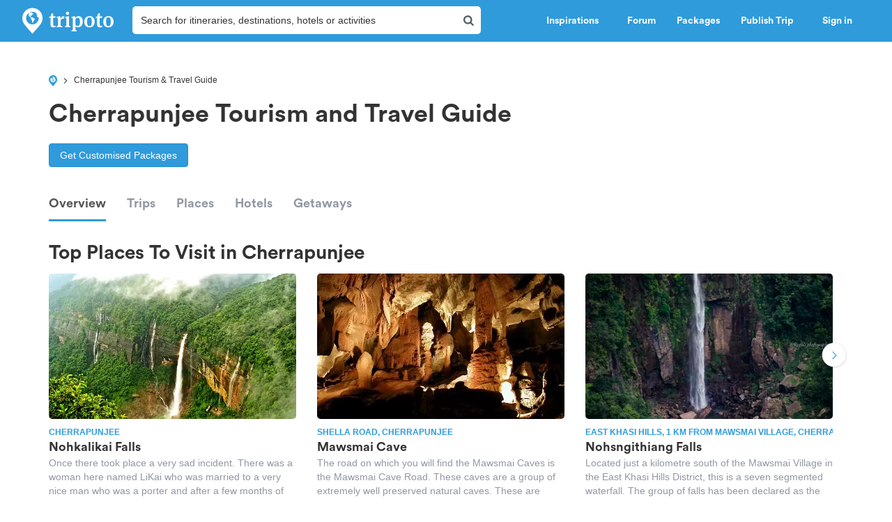

--- FILE ---
content_type: text/html; charset=utf-8
request_url: https://www.tripoto.com/cherrapunjee
body_size: 38152
content:
<!DOCTYPE html> <html dir="ltr" lang="en"> <head> <title>Cherrapunjee Travel Guide 2026: Best of Cherrapunjee Tourism | Tripoto</title> <meta name="theme-color" content="#2f9bdb"> <meta http-equiv="Content-Type" content="text/html; charset=utf-8"/> <meta name="p:domain_verify" content="5ce359dd0785c670efd0971a6ccbf30c"/> <meta name="viewport" content="width=device-width, initial-scale=1.0,maximum-scale=1.0"/> <meta property="fb:pages" content="321639637922428"/> <link rel="search" type="application/opensearchdescription+xml" href="https://www.tripoto.com/opensearch.xml" title="Tripoto search"/> <meta name="Access-Control-Allow-Origin" content="*" /> <link rel="shortcut icon" type="image/x-icon" href="https://cdn1.tripoto.com/assets/2.9/img/favicon.ico"/> <link rel="manifest" href="https://cdn1.tripoto.com/assets/2.9/resources/manifest.json"/> <link rel="canonical" href="https://www.tripoto.com/cherrapunjee" /> <meta name="google-play-app" content="app-id=com.tripoto"/> <meta property="al:android:url" content="https://www.tripoto.com/"/> <meta property="al:android:app_name" content="Travel Planner App To Plan Trips By Tripoto"/> <link rel="preload" href="https://cdn1.tripoto.com/assets/2.9/img/logo/tripoto.svg" as="image"/> <meta name="keywords" content="cherrapunjee, cherrapunjee tourism, cherrapunjee travel guide, cherrapunjee tour guide, cherrapunjee destination guide, cherrapunjee history, cherrapunjee culture"/> <meta name="description" content="Cherrapunjee Tourism - Looking for tourist information of Cherrapunjee? Find detailed tour & travel guide of Cherrapunjee with history & culture, how to reach, places to visit in Cherrapunjee, attractions in Cherrapunjee, activities, nightlife, weather, budget, hotels and reviews of Cherrapunjee shared by real travelers"/> <meta name="google-signin-client_id" content="694345492611-8iuicgk2sveaphv56fgigng12u8poc39.apps.googleusercontent.com"/> <meta property="og:url" content="https://www.tripoto.com/cherrapunjee"/> <meta property="og:type" content="Article"/> <meta property="og:site_name" content="Tripoto"/> <meta property="fb:app_id" content="546191595440610"/> <meta property="article:publisher" content="https://www.tripoto.com/"/> <meta property="article:author" content="Tripoto"/> <meta name="twitter:card" content="summary_large_image"/> <meta name="twitter:site" content="@tripoto"/> <meta name="twitter:image" content="null"/> <meta name="twitter:title" content=""/> <meta name="twitter:description" content=""/> <meta name="twitter:url" content="https://www.tripoto.com/cherrapunjee"/> <meta name="twitter:domain" content="tripoto.com"/> <meta name="twitter:app:name:iphone" content="Tripoto"/> <meta name="twitter:app:id:iphone" content="931179037"/> <meta name="twitter:app:name:ipad" content="Tripoto"/> <meta name="twitter:app:id:ipad" content="931179037"/> <meta name="twitter:app:name:googleplay" content="Tripoto"/> <meta name="twitter:app:id:googleplay" content="com.tripoto"/> <link rel="dns-prefetch" href="//cdn.tripoto.com/"> <link rel="dns-prefetch" href="//cdn1.tripoto.com/"> <link rel="dns-prefetch" href="//www.google-analytics.com/"> <link rel="dns-prefetch" href="//www.facebook.com/"> <link rel="dns-prefetch" href="//connect.facebook.net/"> <link rel="preload" href="https://cdn.tripoto.com/assets/aea0f07a74d2aeebc7773de6796e875a/css/fonts/fontawesome-webfont.woff2?v=4.7.0" as="font" type="font/woff2" crossorigin> <link rel="preload" href="https://cdn1.tripoto.com/assets/css/fonts/CircularAirPro-Bold.otf" as="font" type="font/otf" crossorigin> <style id='old-style'> * { box-sizing: border-box; } .font-circular { font-family: "Helvetica Neue", Helvetica, Arial, sans-serif; font-weight: 700; } body { font-family: "Helvetica Neue",Helvetica,Arial,sans-serif; font-size: 14px; line-height: 1.42857143; color: #506066; background: #fff; margin:0; padding:0; } .pull-right { float: right } header .dropdown ul { display: none; } header ul { list-style-type: none; margin: 5px 0px; padding: 0; } header ul li { display: inline-block; float: left; } header .collapse.navbar-collapse.pull-right { padding-right: 15px; } header ul li a, header ul li a:hover, header ul li a:active, header ul li a:visited { color: white;text-decoration:none;font-size:14px;cursor: pointer } .sign-in-space { width: 134px } .nav-parent { min-height:60px;width:100%;background:#2f9bdb;border-color:#2289c6;border:1px solid transparent; } .logo-image { padding:8px 0px 0px 10px; } .initially-invisible { visibility: hidden; } .navbar-nav { margin: 0; } .nav>li>a { position: relative; display: block; padding: 20px 15px; } .navbar-fixed-top { top:0 } .navbar-fixed-top, .navbar-fixed-bottom { position: fixed; right: 0; left: 0; z-index: 1030; } html{font-family:sans-serif;-ms-text-size-adjust:100%;-webkit-text-size-adjust:100%}body{margin:0}article,aside,details,figcaption,figure,footer,header,hgroup,main,menu,nav,section,summary{display:block}audio,canvas,progress,video{display:inline-block;vertical-align:baseline}audio:not([controls]){display:none;height:0}[hidden],template{display:none}a{background-color:transparent}a:active,a:hover{outline:0}abbr[title]{border-bottom:1px dotted}b,strong{font-weight:bold}dfn{font-style:italic}h1{font-size:2em;margin:0.67em 0}mark{background:#ff0;color:#000}small{font-size:80%}sub,sup{font-size:75%;line-height:0;position:relative;vertical-align:baseline}sup{top:-0.5em}sub{bottom:-0.25em}img{border:0}svg:not(:root){overflow:hidden}figure{margin:1em 40px}hr{-webkit-box-sizing:content-box;-moz-box-sizing:content-box;box-sizing:content-box;height:0}pre{overflow:auto}code,kbd,pre,samp{font-family:monospace, monospace;font-size:1em}button,input,optgroup,select,textarea{color:inherit;font:inherit;margin:0}button{overflow:visible}button,select{text-transform:none}button,html input[type="button"],input[type="reset"],input[type="submit"]{-webkit-appearance:button;cursor:pointer}button[disabled],html input[disabled]{cursor:default}button::-moz-focus-inner,input::-moz-focus-inner{border:0;padding:0}input{line-height:normal}input[type="checkbox"],input[type="radio"]{-webkit-box-sizing:border-box;-moz-box-sizing:border-box;box-sizing:border-box;padding:0}input[type="number"]::-webkit-inner-spin-button,input[type="number"]::-webkit-outer-spin-button{height:auto}input[type="search"]{-webkit-appearance:textfield;-webkit-box-sizing:content-box;-moz-box-sizing:content-box;box-sizing:content-box}input[type="search"]::-webkit-search-cancel-button,input[type="search"]::-webkit-search-decoration{-webkit-appearance:none}fieldset{border:1px solid #c0c0c0;margin:0 2px;padding:0.35em 0.625em 0.75em}legend{border:0;padding:0}textarea{overflow:auto}optgroup{font-weight:bold}table{border-collapse:collapse;border-spacing:0}td,th{padding:0}*{-webkit-box-sizing:border-box;-moz-box-sizing:border-box;box-sizing:border-box}*:before,*:after{-webkit-box-sizing:border-box;-moz-box-sizing:border-box;box-sizing:border-box}html{font-size:10px;-webkit-tap-highlight-color:rgba(0,0,0,0)}body{font-family:"Helvetica Neue",Helvetica,Arial,sans-serif;font-size:14px;line-height:1.42857143;color:#333;background-color:#fff}input,button,select,textarea{font-family:inherit;font-size:inherit;line-height:inherit}a{color:#337ab7;text-decoration:none}a:hover,a:focus{color:#23527c;text-decoration:underline}a:focus{outline:5px auto -webkit-focus-ring-color;outline-offset:-2px}figure{margin:0}img{vertical-align:middle}.img-responsive{display:block;max-width:100%;height:auto}.img-rounded{border-radius:6px}.img-thumbnail{padding:4px;line-height:1.42857143;background-color:#fff;border:1px solid #ddd;border-radius:4px;-webkit-transition:all .2s ease-in-out;-o-transition:all .2s ease-in-out;transition:all .2s ease-in-out;display:inline-block;max-width:100%;height:auto}.img-circle{border-radius:50%}hr{margin-top:20px;margin-bottom:20px;border:0;border-top:1px solid #eee}.sr-only{position:absolute;width:1px;height:1px;margin:-1px;padding:0;overflow:hidden;clip:rect(0, 0, 0, 0);border:0}.sr-only-focusable:active,.sr-only-focusable:focus{position:static;width:auto;height:auto;margin:0;overflow:visible;clip:auto}[role="button"]{cursor:pointer}.container{margin-right:auto;margin-left:auto;padding-left:15px;padding-right:15px}@media (min-width:768px){.container{width:750px}}@media (min-width:992px){.container{width:970px}}@media (min-width:1200px){.container{width:1170px}}.container-fluid{margin-right:auto;margin-left:auto;padding-left:15px;padding-right:15px}.row{margin-left:-15px;margin-right:-15px}.col-xs-1, .col-sm-1, .col-md-1, .col-lg-1, .col-xs-2, .col-sm-2, .col-md-2, .col-lg-2, .col-xs-3, .col-sm-3, .col-md-3, .col-lg-3, .col-xs-4, .col-sm-4, .col-md-4, .col-lg-4, .col-xs-5, .col-sm-5, .col-md-5, .col-lg-5, .col-xs-6, .col-sm-6, .col-md-6, .col-lg-6, .col-xs-7, .col-sm-7, .col-md-7, .col-lg-7, .col-xs-8, .col-sm-8, .col-md-8, .col-lg-8, .col-xs-9, .col-sm-9, .col-md-9, .col-lg-9, .col-xs-10, .col-sm-10, .col-md-10, .col-lg-10, .col-xs-11, .col-sm-11, .col-md-11, .col-lg-11, .col-xs-12, .col-sm-12, .col-md-12, .col-lg-12{position:relative;min-height:1px;padding-left:15px;padding-right:15px}.col-xs-1, .col-xs-2, .col-xs-3, .col-xs-4, .col-xs-5, .col-xs-6, .col-xs-7, .col-xs-8, .col-xs-9, .col-xs-10, .col-xs-11, .col-xs-12{float:left}.col-xs-12{width:100%}.col-xs-11{width:91.66666667%}.col-xs-10{width:83.33333333%}.col-xs-9{width:75%}.col-xs-8{width:66.66666667%}.col-xs-7{width:58.33333333%}.col-xs-6{width:50%}.col-xs-5{width:41.66666667%}.col-xs-4{width:33.33333333%}.col-xs-3{width:25%}.col-xs-2{width:16.66666667%}.col-xs-1{width:8.33333333%}.col-xs-pull-12{right:100%}.col-xs-pull-11{right:91.66666667%}.col-xs-pull-10{right:83.33333333%}.col-xs-pull-9{right:75%}.col-xs-pull-8{right:66.66666667%}.col-xs-pull-7{right:58.33333333%}.col-xs-pull-6{right:50%}.col-xs-pull-5{right:41.66666667%}.col-xs-pull-4{right:33.33333333%}.col-xs-pull-3{right:25%}.col-xs-pull-2{right:16.66666667%}.col-xs-pull-1{right:8.33333333%}.col-xs-pull-0{right:auto}.col-xs-push-12{left:100%}.col-xs-push-11{left:91.66666667%}.col-xs-push-10{left:83.33333333%}.col-xs-push-9{left:75%}.col-xs-push-8{left:66.66666667%}.col-xs-push-7{left:58.33333333%}.col-xs-push-6{left:50%}.col-xs-push-5{left:41.66666667%}.col-xs-push-4{left:33.33333333%}.col-xs-push-3{left:25%}.col-xs-push-2{left:16.66666667%}.col-xs-push-1{left:8.33333333%}.col-xs-push-0{left:auto}.col-xs-offset-12{margin-left:100%}.col-xs-offset-11{margin-left:91.66666667%}.col-xs-offset-10{margin-left:83.33333333%}.col-xs-offset-9{margin-left:75%}.col-xs-offset-8{margin-left:66.66666667%}.col-xs-offset-7{margin-left:58.33333333%}.col-xs-offset-6{margin-left:50%}.col-xs-offset-5{margin-left:41.66666667%}.col-xs-offset-4{margin-left:33.33333333%}.col-xs-offset-3{margin-left:25%}.col-xs-offset-2{margin-left:16.66666667%}.col-xs-offset-1{margin-left:8.33333333%}.col-xs-offset-0{margin-left:0}@media (min-width:768px){.col-sm-1, .col-sm-2, .col-sm-3, .col-sm-4, .col-sm-5, .col-sm-6, .col-sm-7, .col-sm-8, .col-sm-9, .col-sm-10, .col-sm-11, .col-sm-12{float:left}.col-sm-12{width:100%}.col-sm-11{width:91.66666667%}.col-sm-10{width:83.33333333%}.col-sm-9{width:75%}.col-sm-8{width:66.66666667%}.col-sm-7{width:58.33333333%}.col-sm-6{width:50%}.col-sm-5{width:41.66666667%}.col-sm-4{width:33.33333333%}.col-sm-3{width:25%}.col-sm-2{width:16.66666667%}.col-sm-1{width:8.33333333%}.col-sm-pull-12{right:100%}.col-sm-pull-11{right:91.66666667%}.col-sm-pull-10{right:83.33333333%}.col-sm-pull-9{right:75%}.col-sm-pull-8{right:66.66666667%}.col-sm-pull-7{right:58.33333333%}.col-sm-pull-6{right:50%}.col-sm-pull-5{right:41.66666667%}.col-sm-pull-4{right:33.33333333%}.col-sm-pull-3{right:25%}.col-sm-pull-2{right:16.66666667%}.col-sm-pull-1{right:8.33333333%}.col-sm-pull-0{right:auto}.col-sm-push-12{left:100%}.col-sm-push-11{left:91.66666667%}.col-sm-push-10{left:83.33333333%}.col-sm-push-9{left:75%}.col-sm-push-8{left:66.66666667%}.col-sm-push-7{left:58.33333333%}.col-sm-push-6{left:50%}.col-sm-push-5{left:41.66666667%}.col-sm-push-4{left:33.33333333%}.col-sm-push-3{left:25%}.col-sm-push-2{left:16.66666667%}.col-sm-push-1{left:8.33333333%}.col-sm-push-0{left:auto}.col-sm-offset-12{margin-left:100%}.col-sm-offset-11{margin-left:91.66666667%}.col-sm-offset-10{margin-left:83.33333333%}.col-sm-offset-9{margin-left:75%}.col-sm-offset-8{margin-left:66.66666667%}.col-sm-offset-7{margin-left:58.33333333%}.col-sm-offset-6{margin-left:50%}.col-sm-offset-5{margin-left:41.66666667%}.col-sm-offset-4{margin-left:33.33333333%}.col-sm-offset-3{margin-left:25%}.col-sm-offset-2{margin-left:16.66666667%}.col-sm-offset-1{margin-left:8.33333333%}.col-sm-offset-0{margin-left:0}}@media (min-width:992px){.col-md-1, .col-md-2, .col-md-3, .col-md-4, .col-md-5, .col-md-6, .col-md-7, .col-md-8, .col-md-9, .col-md-10, .col-md-11, .col-md-12{float:left}.col-md-12{width:100%}.col-md-11{width:91.66666667%}.col-md-10{width:83.33333333%}.col-md-9{width:75%}.col-md-8{width:66.66666667%}.col-md-7{width:58.33333333%}.col-md-6{width:50%}.col-md-5{width:41.66666667%}.col-md-4{width:33.33333333%}.col-md-3{width:25%}.col-md-2{width:16.66666667%}.col-md-1{width:8.33333333%}.col-md-pull-12{right:100%}.col-md-pull-11{right:91.66666667%}.col-md-pull-10{right:83.33333333%}.col-md-pull-9{right:75%}.col-md-pull-8{right:66.66666667%}.col-md-pull-7{right:58.33333333%}.col-md-pull-6{right:50%}.col-md-pull-5{right:41.66666667%}.col-md-pull-4{right:33.33333333%}.col-md-pull-3{right:25%}.col-md-pull-2{right:16.66666667%}.col-md-pull-1{right:8.33333333%}.col-md-pull-0{right:auto}.col-md-push-12{left:100%}.col-md-push-11{left:91.66666667%}.col-md-push-10{left:83.33333333%}.col-md-push-9{left:75%}.col-md-push-8{left:66.66666667%}.col-md-push-7{left:58.33333333%}.col-md-push-6{left:50%}.col-md-push-5{left:41.66666667%}.col-md-push-4{left:33.33333333%}.col-md-push-3{left:25%}.col-md-push-2{left:16.66666667%}.col-md-push-1{left:8.33333333%}.col-md-push-0{left:auto}.col-md-offset-12{margin-left:100%}.col-md-offset-11{margin-left:91.66666667%}.col-md-offset-10{margin-left:83.33333333%}.col-md-offset-9{margin-left:75%}.col-md-offset-8{margin-left:66.66666667%}.col-md-offset-7{margin-left:58.33333333%}.col-md-offset-6{margin-left:50%}.col-md-offset-5{margin-left:41.66666667%}.col-md-offset-4{margin-left:33.33333333%}.col-md-offset-3{margin-left:25%}.col-md-offset-2{margin-left:16.66666667%}.col-md-offset-1{margin-left:8.33333333%}.col-md-offset-0{margin-left:0}}@media (min-width:1200px){.col-lg-1, .col-lg-2, .col-lg-3, .col-lg-4, .col-lg-5, .col-lg-6, .col-lg-7, .col-lg-8, .col-lg-9, .col-lg-10, .col-lg-11, .col-lg-12{float:left}.col-lg-12{width:100%}.col-lg-11{width:91.66666667%}.col-lg-10{width:83.33333333%}.col-lg-9{width:75%}.col-lg-8{width:66.66666667%}.col-lg-7{width:58.33333333%}.col-lg-6{width:50%}.col-lg-5{width:41.66666667%}.col-lg-4{width:33.33333333%}.col-lg-3{width:25%}.col-lg-2{width:16.66666667%}.col-lg-1{width:8.33333333%}.col-lg-pull-12{right:100%}.col-lg-pull-11{right:91.66666667%}.col-lg-pull-10{right:83.33333333%}.col-lg-pull-9{right:75%}.col-lg-pull-8{right:66.66666667%}.col-lg-pull-7{right:58.33333333%}.col-lg-pull-6{right:50%}.col-lg-pull-5{right:41.66666667%}.col-lg-pull-4{right:33.33333333%}.col-lg-pull-3{right:25%}.col-lg-pull-2{right:16.66666667%}.col-lg-pull-1{right:8.33333333%}.col-lg-pull-0{right:auto}.col-lg-push-12{left:100%}.col-lg-push-11{left:91.66666667%}.col-lg-push-10{left:83.33333333%}.col-lg-push-9{left:75%}.col-lg-push-8{left:66.66666667%}.col-lg-push-7{left:58.33333333%}.col-lg-push-6{left:50%}.col-lg-push-5{left:41.66666667%}.col-lg-push-4{left:33.33333333%}.col-lg-push-3{left:25%}.col-lg-push-2{left:16.66666667%}.col-lg-push-1{left:8.33333333%}.col-lg-push-0{left:auto}.col-lg-offset-12{margin-left:100%}.col-lg-offset-11{margin-left:91.66666667%}.col-lg-offset-10{margin-left:83.33333333%}.col-lg-offset-9{margin-left:75%}.col-lg-offset-8{margin-left:66.66666667%}.col-lg-offset-7{margin-left:58.33333333%}.col-lg-offset-6{margin-left:50%}.col-lg-offset-5{margin-left:41.66666667%}.col-lg-offset-4{margin-left:33.33333333%}.col-lg-offset-3{margin-left:25%}.col-lg-offset-2{margin-left:16.66666667%}.col-lg-offset-1{margin-left:8.33333333%}.col-lg-offset-0{margin-left:0}}.clearfix:before,.clearfix:after,.container:before,.container:after,.container-fluid:before,.container-fluid:after,.row:before,.row:after{content:" ";display:table}.clearfix:after,.container:after,.container-fluid:after,.row:after{clear:both}.center-block{display:block;margin-left:auto;margin-right:auto}.pull-right{float:right !important}.pull-left{float:left !important}.hide{display:none !important}.show{display:block !important}.invisible{visibility:hidden}.text-hide{font:0/0 a;color:transparent;text-shadow:none;background-color:transparent;border:0}.hidden{display:none !important}.affix{position:fixed}@-ms-viewport{width:device-width}.visible-xs,.visible-sm,.visible-md,.visible-lg{display:none !important}.visible-xs-block,.visible-xs-inline,.visible-xs-inline-block,.visible-sm-block,.visible-sm-inline,.visible-sm-inline-block,.visible-md-block,.visible-md-inline,.visible-md-inline-block,.visible-lg-block,.visible-lg-inline,.visible-lg-inline-block{display:none !important}@media (max-width:767px){.visible-xs{display:block !important}table.visible-xs{display:table !important}tr.visible-xs{display:table-row !important}th.visible-xs,td.visible-xs{display:table-cell !important}}@media (max-width:767px){.visible-xs-block{display:block !important}}@media (max-width:767px){.visible-xs-inline{display:inline !important}}@media (max-width:767px){.visible-xs-inline-block{display:inline-block !important}}@media (min-width:768px) and (max-width:991px){.visible-sm{display:block !important}table.visible-sm{display:table !important}tr.visible-sm{display:table-row !important}th.visible-sm,td.visible-sm{display:table-cell !important}}@media (min-width:768px) and (max-width:991px){.visible-sm-block{display:block !important}}@media (min-width:768px) and (max-width:991px){.visible-sm-inline{display:inline !important}}@media (min-width:768px) and (max-width:991px){.visible-sm-inline-block{display:inline-block !important}}@media (min-width:992px) and (max-width:1199px){.visible-md{display:block !important}table.visible-md{display:table !important}tr.visible-md{display:table-row !important}th.visible-md,td.visible-md{display:table-cell !important}}@media (min-width:992px) and (max-width:1199px){.visible-md-block{display:block !important}}@media (min-width:992px) and (max-width:1199px){.visible-md-inline{display:inline !important}}@media (min-width:992px) and (max-width:1199px){.visible-md-inline-block{display:inline-block !important}}@media (min-width:1200px){.visible-lg{display:block !important}table.visible-lg{display:table !important}tr.visible-lg{display:table-row !important}th.visible-lg,td.visible-lg{display:table-cell !important}}@media (min-width:1200px){.visible-lg-block{display:block !important}}@media (min-width:1200px){.visible-lg-inline{display:inline !important}}@media (min-width:1200px){.visible-lg-inline-block{display:inline-block !important}}@media (max-width:767px){.hidden-xs{display:none !important}}@media (min-width:768px) and (max-width:991px){.hidden-sm{display:none !important}}@media (min-width:992px) and (max-width:1199px){.hidden-md{display:none !important}}@media (min-width:1200px){.hidden-lg{display:none !important}}.visible-print{display:none !important}@media print{.visible-print{display:block !important}table.visible-print{display:table !important}tr.visible-print{display:table-row !important}th.visible-print,td.visible-print{display:table-cell !important}}.visible-print-block{display:none !important}@media print{.visible-print-block{display:block !important}}.visible-print-inline{display:none !important}@media print{.visible-print-inline{display:inline !important}}.visible-print-inline-block{display:none !important}@media print{.visible-print-inline-block{display:inline-block !important}}@media print{.hidden-print{display:none !important}} :root{--theme-color:#2f9bdb;--grey-color:#9197a3}html{font-size:100%;scroll-behavior:smooth}body{font-family:helvetica,arial,sans-serif}.background-loader:not([loaded]),img[data-src]{background-color:#fafafa;background:linear-gradient(270deg,#fafafa,#ddd,#fafafa,#ddd,#fafafa) 0 0/500% 500%;-webkit-animation:lazy-load 1s ease infinite;-moz-animation:lazy-load 1s ease infinite;animation:lazy-load 1s ease infinite}@font-face{font-family:circularairpro-bold;src:url(https://cdn1.tripoto.com/assets/css/fonts/CircularAirPro-Bold.otf);font-display:swap}.font-circular{font-family:circularairpro-bold,Helvetica,Arial,sans-serif;font-weight:700}.h1,.h2,.h3,h1,h2,h3{margin-top:20px;margin-bottom:10px}h3{font-size:24px}.h1,.h2,.h3,.h4,.h5,.h6,h1,h2,h3,h4,h5,h6{font-family:inherit;font-weight:500;line-height:1.1;color:inherit}footer .footer-list .footer-link{display:block;margin:8px 0}.container-title:before{display:block;content:"";height:70px;margin:-70px 0 0}.margin-auto{margin:0 auto!important}.margin-default{margin:15px!important}.margin-med{margin:12px!important}.margin-small{margin:8px!important}.margin-xsmall{margin:4px!important}.margin-none{margin:0!important}.margin-left-none{margin-left:0!important}.margin-right-none{margin-right:0!important}.margin-top-none{margin-top:0!important}.margin-bottom-none{margin-bottom:0!important}.margin-row-large{margin-top:30px!important;margin-bottom:30px!important}.margin-row-default{margin-top:15px!important;margin-bottom:15px!important}.margin-row-med{margin-top:12px!important;margin-bottom:12px!important}.margin-row-small{margin-top:8px!important;margin-bottom:8px!important}.margin-row-xsmall{margin-top:4px!important;margin-bottom:4px!important}.margin-col-default{margin-left:15px!important;margin-right:15px!important}.margin-col-med{margin-left:12px!important;margin-right:12px!important}.margin-col-small{margin-left:8px!important;margin-right:8px!important}.margin-col-xsmall{margin-left:4px!important;margin-right:4px!important}.margin-top-large{margin-top:30px}.margin-right-large{margin-right:30px!important}.margin-bottom-large{margin-bottom:30px!important}.margin-left-large{margin-left:30px!important}.margin-top-default{margin-top:15px!important}.margin-right-default{margin-right:15px!important}.margin-bottom-default{margin-bottom:15px!important}.margin-left-default{margin-left:15px!important}.margin-top-med{margin-top:12px!important}.margin-right-med{margin-right:12px!important}.margin-bottom-med{margin-bottom:12px!important}.margin-left-med{margin-left:12px!important}.margin-top-small{margin-top:8px!important}.margin-right-small{margin-right:8px!important}.margin-bottom-small{margin-bottom:8px!important}.margin-left-small{margin-left:8px!important}.margin-top-xsmall{margin-top:4px!important}.margin-right-xsmall{margin-right:4px!important}.margin-bottom-xsmall{margin-bottom:4px!important}.margin-left-xsmall{margin-left:4px!important}.margin-left-auto{margin-left:auto!important}.padding-large{padding:30px}.padding-default{padding:15px}.padding-med{padding:12px}.padding-small{padding:8px}.padding-xsmall{padding:4px}.padding-none{padding:0!important}.padding-left-none{padding-left:0!important}.padding-right-none{padding-right:0!important}.padding-col-none{padding-left:0!important;padding-right:0!important}.padding-top-none{padding-top:0}.padding-bottom-none{padding-bottom:0}.padding-row-none{padding-top:0!important;padding-bottom:0!important}.padding-row-large{padding-top:30px;padding-bottom:30px}.padding-row-default{padding-top:15px;padding-bottom:15px}.padding-row-med{padding-top:12px;padding-bottom:12px}.padding-row-small{padding-top:8px;padding-bottom:8px}.padding-row-xsmall{padding-top:4px;padding-bottom:4px}.padding-col-large{padding-left:30px;padding-right:30px}.padding-col-default{padding-left:15px;padding-right:15px}.padding-col-med{padding-left:12px;padding-right:12px}.padding-col-small{padding-left:8px;padding-right:8px}.padding-col-xsmall{padding-left:4px;padding-right:4px}.padding-top-large{padding-top:30px}.padding-right-large{padding-right:30px}.padding-bottom-large{padding-bottom:30px}.padding-left-large{padding-left:30px}.padding-top-default{padding-top:15px}.padding-right-default{padding-right:15px}.padding-bottom-default{padding-bottom:15px}.padding-left-default{padding-left:15px}.padding-top-med{padding-top:12px}.padding-right-med{padding-right:12px}.padding-bottom-med{padding-bottom:12px}.padding-left-med{padding-left:12px}.padding-top-small{padding-top:8px}.padding-right-small{padding-right:8px}.padding-bottom-small{padding-bottom:8px}.padding-left-small{padding-left:8px}.padding-top-xsmall{padding-top:4px}.padding-right-xsmall{padding-right:4px}.padding-bottom-xsmall{padding-bottom:4px}.padding-left-xsmall{padding-left:4px}.font-arial{font-family:-apple-system,helvetica,arial,sans-serif;font-weight:400}.font-zero{font-size:0!important}.font-inherit{font-family:inherit}.font-weight-normal{font-weight:400}.font-8{font-size:8px}.font-weight-500{font-weight:500}.font-bold{font-weight:700!important}.font-normal{font-weight:400}.font-thin{font-weight:300}.font-xs{font-size:10px}.font-small{font-size:12px!important}.font-default{font-size:14px}.font-med{font-size:16px!important}.font-lg{font-size:18px}.font-xlg{font-size:20px}.font-xxlg{font-size:24px}.font-26{font-size:26px}.font-28{font-size:28px}.font-32{font-size:32px}.font-36{font-size:36px}.font-smoothing{-webkit-font-smoothing:antialiased}.font-helvetica{font-family:-apple-system,helvetica,arial,sans-serif!important}.color-white-on-hover:active,.color-white-on-hover:focus,.color-white-on-hover:hover,.hover-parent:hover .color-white-on-parent-hover{color:#fff}.color-blue-on-hover:active,.color-blue-on-hover:focus,.color-blue-on-hover:hover{color:#2f9bdb}.color-grey{color:#9197a3}.color-grey-on-hover:active,.color-grey-on-hover:focus,.color-grey-on-hover:hover{color:#9197a3}.color-light-grey{color:rgba(80,96,102,.3)}.color-dark-grey{color:#4c4c4c}.color-dark,.color-dark-on-hover:active,.color-dark-on-hover:focus,.color-dark-on-hover:hover{color:#333}.color-stardust,.color-stardust-on-hover:active,.color-stardust-on-hover:focus,.color-stardust-on-hover:hover{color:#506066}.color-blue{color:#2f9bdb}.color-white{color:#fff}.color-green{color:#63c394}.color-dark-green{color:#359391}.color-hotels,.color-hotels-on-hover:active,.color-hotels-on-hover:hover{color:#ff796b}.color-red{color:red}.color-orange{color:#f63}.color-orange-on-hover:active,.color-orange-on-hover:focus,.color-orange-on-hover:hover{color:#f63}.color-facebook{color:#3b5998}.color-yellow{color:#f4bc42}.color-violet,.color-violet-on-hover:hover{color:#8e44ad}.border-color-violet,.border-color-violet-on-hover:hover{border-color:#8e44ad}.background-cover{background-size:cover;object-fit:cover}.background-white,.background-white-on-hover:hover{background-color:#fff}.background-grey{background-color:#f7f7f7}.background-red{background:red}.background-yellow{background:#f4bc42}.background-none{background:0 0}.background-light-orange{background-color:#ff796b}.background-orange{background-color:#f63}.background-blue,.background-blue-on-hover:hover{background:#2f9bdb}.background-light-blue{background:rgba(47,155,219,.05)}.background-medium-blue{background:#cbe5f6}.background-lightgrey{background-color:#fafafa}.background-lightgrey-on-hover:hover{background-color:#fafafa}.background-darker-on-hover:hover{background-color:rgba(0,0,0,.3)}.background-facebook{background:#3b5998}.background-green{background-color:#63c394}.background-dark-green{background-color:#359391}.background-black{background:#111}.background-blue-gradient{background:#2f9bdb;background:-webkit-linear-gradient(#5ccbf0,#2f9bdb);background:-o-linear-gradient(#5ccbf0,#2f9bdb);background:-moz-linear-gradient(#5ccbf0,#2f9bdb);background:linear-gradient(#5ccbf0,#2f9bdb)}.background-blue-gradient-inverse{background:#2f9bdb;background:-webkit-linear-gradient(#2f9bdb,#5ccbf0);background:-o-linear-gradient(#2f9bdb,#5ccbf0);background:-moz-linear-gradient(#2f9bdb,#5ccbf0);background:linear-gradient(#2f9bdb,#5ccbf0)}.bottom-overlay{background:-webkit-linear-gradient(to bottom,rgba(255,255,255,0),rgba(0,0,0,.5));background:-moz-linear-gradient(to bottom,rgba(255,255,255,0),rgba(0,0,0,.5));background:-o-linear-gradient(to bottom,rgba(255,255,255,0),rgba(0,0,0,.5));background:linear-gradient(to bottom,rgba(255,255,255,0),rgba(0,0,0,.5))}.overlay{position:absolute;top:0;width:100%;height:100%;background:-webkit-linear-gradient(transparent,transparent,rgba(0,0,0,.9));background:-moz-linear-gradient(transparent,transparent,rgba(0,0,0,.9));background:-o-linear-gradient(transparent,transparent,rgba(0,0,0,.9));background:linear-gradient(transparent,transparent,rgba(0,0,0,.9))}.dropdown-menu.dropdown-left{right:0;left:auto}.tag-arrow{width:0;height:0;top:0;right:-10px;position:absolute;border-color:transparent;border-style:solid;border-width:13px 0 11.5px 10px}.background-white .tag-arrow{border-left-color:#fff}.background-grey .tag-arrow{border-left-color:#f7f7f7}.background-red .tag-arrow{border-left-color:red}.background-light-orange .tag-arrow{border-left-color:#ff796b}.background-blue .tag-arrow,.background-blue-on-hover:hover .tag-arrow{border-left-color:#2f9bdb}.background-light-blue .tag-arrow{border-left-color:rgba(47,155,219,.05)}.background-lightgrey .tag-arrow,.background-lightgrey-on-hover:hover .tag-arrow{border-left-color:#fafafa}.background-facebook .tag-arrow{border-left-color:#3b5998}.background-green .tag-arrow{border-left-color:#63c394}.background-dark-green .tag-arrow{border-left-color:#359391}.background-black .tag-arrow{border-left-color:#111}.alternate-background-card:nth-child(6n) .background-alternate:not([loaded]),.container-card:nth-child(6n) .background-alternate:not([loaded]),.feed-card:nth-child(6n) .background-alternate:not([loaded]){background-color:#b0d2df}.alternate-background-card:nth-child(6n+1) .background-alternate:not([loaded]),.container-card:nth-child(6n+1) .background-alternate:not([loaded]),.feed-card:nth-child(6n+1) .background-alternate:not([loaded]){background-color:#b0dfc8}.alternate-background-card:nth-child(6n+2) .background-alternate:not([loaded]),.container-card:nth-child(6n+2) .background-alternate:not([loaded]),.feed-card:nth-child(6n+2) .background-alternate:not([loaded]){background-color:#dfd8b0}.alternate-background-card:nth-child(6n+3) .background-alternate:not([loaded]),.container-card:nth-child(6n+3) .background-alternate:not([loaded]),.feed-card:nth-child(6n+3) .background-alternate:not([loaded]){background-color:#b0bfdf}.alternate-background-card:nth-child(6n+4) .background-alternate:not([loaded]),.container-card:nth-child(6n+4) .background-alternate:not([loaded]),.feed-card:nth-child(6n+4) .background-alternate:not([loaded]){background-color:#dfb6b0}.alternate-background-card:nth-child(6n+5) .background-alternate:not([loaded]),.container-card:nth-child(6n+5) .background-alternate:not([loaded]),.feed-card:nth-child(6n+5) .background-alternate:not([loaded]){background-color:#c9dfb0}.line-height-14{line-height:14px}.line-height-18{line-height:18px}.line-height-1{line-height:1}.line-height-24{line-height:24px!important}.line-height-30{line-height:30px!important}.line-height-34{line-height:34px}.chevron-toggle{cursor:pointer;position:relative;transform:rotate(0)}.collapsed .chevron-toggle{transform:rotate(90deg)}.box-shadow-default{border:1px solid rgba(145,151,163,.2);box-shadow:0 5px 10px 0 #dddddd80}.box-shadow-on-hover:hover{box-shadow:0 5px 10px 0 #dddddd80}.border-radius-extra-large{border-radius:100px}.border-radius-large{border-radius:10px}.border-radius-normal{border-radius:5px}.border-radius-small{border-radius:2px}.border-radius-none{border-radius:0}.border-tl-radius-small{border-top-left-radius:2px}.border-tr-radius-small{border-top-right-radius:2px}.border-bl-radius-small{border-bottom-left-radius:2px}.border-br-radius-small{border-bottom-right-radius:2px}.border-tr-radius-normal{border-top-right-radius:5px}.border-br-radius-normal{border-bottom-right-radius:5px}.border-transparent{border:1px solid transparent!important}.border-white{border:1px solid #fff!important}.border-grey{border:1px solid #ddd}.border-top-grey{border-top:1px solid #ddd}.border-tr-radius-0{border-top-right-radius:0}.border-bl-radius-0{border-bottom-left-radius:0}.border-br-radius-0{border-bottom-right-radius:0}.border-bottom-grey{border-bottom:1px solid #ddd}.border-left-grey{border-left:1px solid #ddd}.border-right-grey{border-right:1px solid #ddd}.border-light-grey{border:1px solid #f1f1f1}.border-top-light-grey{border-top:1px solid #f1f1f1}.border-bottom-light-grey{border-bottom:1px solid #f1f1f1}.border-left-light-grey{border-left:1px solid #f1f1f1}.border-blue{border:1px solid #2f9bdb}.border-grey-on-hover:hover{border:1px solid #ddd}.border-dark-green{border:1px solid #359391}.border-orange{border:1px solid #f63}.border-top-none{border-top:none}.border-left-none{border-left:none}.border-right-none{border-right:none}.border-bottom-none{border-bottom:none!important}.border-none{border:none}.box-shadow-container{box-shadow:0 1px 4px rgba(0,0,0,.04);border:1px solid rgba(0,0,0,.09)}.box-shadow-card{box-shadow:0 0 3px rgba(0,0,0,.25)}.box-shadow-none{box-shadow:none}.box-shadow-none-form,.box-shadow-none-form:active,.box-shadow-none-form:focus,.box-shadow-none-form:hover,.box-shadow-none-form:visited{box-shadow:none}.ellipsis-3{overflow:hidden;line-height:1.3em;max-height:3.9em}.object-cover{object-fit:cover}.object-contain{object-fit:contain}.text-center{text-align:center!important}.text-left{text-align:left}.text-right{text-align:right}.col-centered{margin:0 auto!important;float:none!important;display:inherit}.vertical-top{vertical-align:top}.vertical-bottom{vertical-align:bottom}.vertical-sub{vertical-align:sub}.text-strikethrough{text-decoration:line-through}.text-underline{text-decoration:underline}.text-underline-hover:hover{text-decoration:underline}.font-italic{font-style:italic}.text-decoration-none{text-decoration:none}.text-decoration-none:active,.text-decoration-none:hover,.text-decoration-none:visited{text-decoration:none}.col-middle{position:absolute;top:50%;left:50%;transform:translate(-50%,-50%)}.width-100{width:100%}.width-75{width:75%}.width-33{width:33%}.width-auto{width:auto}.height-100{height:100%}.height-100vh{height:100vh}.height-100dvh{height:100dvh}.height-auto{height:auto!important}.height-100vh-with-header{height:calc(100vh - 60px)}.max-height-review-modal{max-height:500px}.max-fit{max-height:100%;max-width:100%}.display-inline-block{display:inline-block}.display-inline{display:inline}.display-table{display:table}.display-table-row{display:table-row}.display-table-cell{display:table-cell}.display-none{display:none}.display-block{display:block}.display-flex{display:-webkit-box!important;display:-moz-box!important;display:-ms-flexbox!important;display:-webkit-flex!important;display:flex!important}.flex-wrap{-webkit-flex-flow:wrap;-moz-flex-flow:wrap;-ms-flex-flow:wrap;-ms-flex-wrap:wrap;flex-flow:wrap}.flex-nowrap{-webkit-flex-flow:nowrap;-moz-flex-flow:nowrap;-ms-flex-flow:nowrap;-ms-flex-wrap:nowrap;flex-flow:nowrap}.flex-baseline{align-items:baseline}.flex-center{align-items:center}.flex-end{align-items:flex-end}.flex-direction-column{flex-direction:column}.flex-container:after,.flex-container:before{display:none}.justify-space-between{justify-content:space-between}.justify-space-around{justify-content:space-around}.justify-center{justify-content:center}.nolist{list-style:none}.text-left{text-align:left}.relative{position:relative}.absolute{position:absolute}.position-static{position:static}.position-sticky{position:-webkit-sticky;position:sticky}.bottom-0{bottom:0}.top-0{top:0}.left-0{left:0}.right-0{right:0}.z-index-1{z-index:1!important}.z-index-highest{z-index:99!important}.z-index-1040{z-index:1040!important}.overflow-hidden{overflow:hidden}.overflow-scroll{overflow:scroll}.overflow-auto{overflow:auto}.overflow-y-scroll{overflow-y:scroll}.hide-scrollbar::-webkit-scrollbar{display:none}.hide-scrollbar{-ms-overflow-style:none;scrollbar-width:none}.ellipsis{text-overflow:ellipsis;overflow:hidden;white-space:nowrap}.no-wrap{white-space:nowrap}.vertical-align-top{vertical-align:top}.vertical-align-middle{vertical-align:middle}.vertical-align-base{vertical-align:baseline}.vertical-align-super{vertical-align:super}.pointer{cursor:pointer}.cursor-default{cursor:default}.cursor-not-allowed{cursor:not-allowed!important}.disable-click{pointer-events:none!important;cursor:default}.outline-none,.outline-none:active,.outline-none:focus,.outline-none:hover{outline:0}.noselect{-webkit-touch-callout:none;-webkit-user-select:none;-khtml-user-select:none;-moz-user-select:none;-ms-user-select:none;user-select:none}.no-resize{resize:none}.box-sizing-content{box-sizing:content-box}.transition-all-fast{transition:all .4s}.text-capitalize{text-transform:capitalize}.break-word{word-wrap:break-word}.break-word-all{word-wrap:break-word;word-break:break-all}.nl2br{white-space:pre-line}.hover-parent:hover .hide-on-parent-hover{display:none}.hover-parent .show-on-parent-hover{display:none}.hover-parent:hover .show-on-parent-hover{display:initial}g-recaptcha>div{margin:0 auto}.lbl{padding:2px 4px;border-radius:4px}.lbl.inline{display:inline-block;margin-right:4px;margin-bottom:4px}.btn.active.focus,.btn.active:focus,.btn.focus,.btn:active.focus,.btn:active:focus,.btn:focus{outline:0}.btn-default:active,.btn-default:focus,.btn-default:hover,.btn-default:visited,.open>.dropdown-toggle.btn-default{background-color:transparent}.btn-fb{background-color:#4a66a0;border:1px solid #4a66a0;color:#fff}.btn-google{background-color:#dd4b39;border:1px solid #dd4b39;color:#fff}.btn-google-white{background-color:#fff;box-shadow:rgba(0,0,0,.2) 0 1px 3px 0!important;color:#7a7878}.btn-whatsapp{background-color:#25d366;border:1px solid #25d366;color:#fff}.btn-action{background-color:#f27669;border:1px solid #f27669;color:#fff}.btn-review{background-color:#2f9bdb;color:#fff;padding-left:30px;padding-right:30px;font-size:14px}.btn-link{border:#8f8f8f22 1px solid;border-radius:5px;padding:2px 8px;cursor:pointer}.btn-link:focus,.btn-link:hover{border:#8f8f8f55 1px solid}.hide-input-spinner,.hide-input-spinner::-webkit-inner-spin-button,.hide-input-spinner::-webkit-outer-spin-button{appearance:none;-webkit-appearance:none;-moz-appearance:textfield}@-webkit-keyframes lazy-load{0%{background-position:62% 50%}100%{background-position:0 50%}}@-moz-keyframes lazy-load{0%{background-position:62% 50%}100%{background-position:0 50%}}@keyframes lazy-load{0%{background-position:62% 50%}100%{background-position:0 50%}}@-webkit-keyframes fadeIn{from{opacity:0}to{opacity:1}}@-moz-keyframes fadeIn{from{opacity:0}to{opacity:1}}@keyframes fadeIn{from{opacity:0}to{opacity:1}}.fade-in{opacity:0;-webkit-animation:fadeIn ease-in 1;-moz-animation:fadeIn ease-in 1;animation:fadeIn ease-in 1;-webkit-animation-fill-mode:forwards;-moz-animation-fill-mode:forwards;animation-fill-mode:forwards;-webkit-animation-duration:.5s;-moz-animation-duration:.5s;animation-duration:.5s}.fade-in.one{-webkit-animation-delay:.3s;-moz-animation-delay:.3s;animation-delay:.3s}.fade-in.fast{-webkit-animation-delay:.1s;-moz-animation-delay:.1s;animation-delay:.1s}@keyframes loader-animation{0%{left:-100%}49%{left:100%}50%{left:100%}100%{left:-100%}}.loader{height:3px;width:100%;position:absolute;overflow:hidden;top:0;left:0}.loader .bar{width:100%;position:absolute;top:0;height:3px;background-color:var(--grey-color,#9197a3);animation-name:loader-animation;animation-duration:2s;animation-iteration-count:infinite;animation-timing-function:ease-in-out}.bottom-toast{font-family:circularairpro-bold;visibility:hidden;min-width:250px;max-width:500px;transform:translate(-50%,-50%);background-color:#333;color:#fff;text-align:center;padding:16px;position:fixed;z-index:1050;left:50%;bottom:30px;font-size:17px;border-radius:10px}.fadeinBottom{visibility:visible;-webkit-animation:fadeinBottom .5s,fadeoutBottom .5s 2.5s;animation:fadeinBottom .5s,fadeoutBottom .5s 2.5s}@-webkit-keyframes fadeinBottom{from{bottom:0;opacity:0}to{bottom:30px;opacity:1}}@keyframes fadeinBottom{from{bottom:0;opacity:0}to{bottom:30px;opacity:1}}@-webkit-keyframes fadeoutBottom{from{bottom:30px;opacity:1}to{bottom:0;opacity:0}}@keyframes fadeoutBottom{from{bottom:30px;opacity:1}to{bottom:0;opacity:0}}.ribbon{position:absolute;top:10px;padding:0 5px;z-index:1;color:#fff;font-size:12px;line-height:2.5}.ribbon:before{content:"";font-size:.5em;position:absolute;border-style:solid;border-color:#ff796b transparent transparent transparent;top:4.6em;left:-1.4em;border-width:1.4em 0 1em 1.4em;z-index:-1;opacity:.64}.ribbon:after{content:"";font-size:.5em;position:absolute;height:0;right:-3.3em;border:2em solid #ff796b;z-index:-1;top:.6em;border-right-color:transparent;left:-1.4em}.zoom-on-hover{transition:all 250ms ease-in}.zoom-on-hover:hover{-webkit-transform:scale(1.08);-moz-transform:scale(1.08);-ms-transform:scale(1.08);-o-transform:scale(1.08);transform:scale(1.08)}.img-cover{background-size:cover;background-position:center center}.img-cover-text{position:absolute;left:0;right:0}.opacity-on-parent-hover:hover .background-alternate{opacity:.7}.opacity-half{opacity:.5}.opacity-40{opacity:.4}.img-loader:not([loaded]){background-image:url("data:image/svg+xml;charset=UTF-8,%3csvg xmlns='http://www.w3.org/2000/svg' width='64px' height='64px' viewBox='0 0 100 100' preserveAspectRatio='xMidYMid' class='uil-default' style='&%2310; background-color: %23000;&%2310;'%3e%3crect x='0' y='0' width='100' height='100' fill='none' class='bk'/%3e%3crect x='47.5' y='42.5' width='5' height='15' rx='5' ry='5' fill='%23ffffff' transform='rotate(0 50 50) translate(0 -30)'%3e%3canimate attributeName='opacity' from='1' to='0' dur='1s' begin='0s' repeatCount='indefinite'/%3e%3c/rect%3e%3crect x='47.5' y='42.5' width='5' height='15' rx='5' ry='5' fill='%23ffffff' transform='rotate(30 50 50) translate(0 -30)'%3e%3canimate attributeName='opacity' from='1' to='0' dur='1s' begin='0.08333333333333333s' repeatCount='indefinite'/%3e%3c/rect%3e%3crect x='47.5' y='42.5' width='5' height='15' rx='5' ry='5' fill='%23ffffff' transform='rotate(60 50 50) translate(0 -30)'%3e%3canimate attributeName='opacity' from='1' to='0' dur='1s' begin='0.16666666666666666s' repeatCount='indefinite'/%3e%3c/rect%3e%3crect x='47.5' y='42.5' width='5' height='15' rx='5' ry='5' fill='%23ffffff' transform='rotate(90 50 50) translate(0 -30)'%3e%3canimate attributeName='opacity' from='1' to='0' dur='1s' begin='0.25s' repeatCount='indefinite'/%3e%3c/rect%3e%3crect x='47.5' y='42.5' width='5' height='15' rx='5' ry='5' fill='%23ffffff' transform='rotate(120 50 50) translate(0 -30)'%3e%3canimate attributeName='opacity' from='1' to='0' dur='1s' begin='0.3333333333333333s' repeatCount='indefinite'/%3e%3c/rect%3e%3crect x='47.5' y='42.5' width='5' height='15' rx='5' ry='5' fill='%23ffffff' transform='rotate(150 50 50) translate(0 -30)'%3e%3canimate attributeName='opacity' from='1' to='0' dur='1s' begin='0.4166666666666667s' repeatCount='indefinite'/%3e%3c/rect%3e%3crect x='47.5' y='42.5' width='5' height='15' rx='5' ry='5' fill='%23ffffff' transform='rotate(180 50 50) translate(0 -30)'%3e%3canimate attributeName='opacity' from='1' to='0' dur='1s' begin='0.5s' repeatCount='indefinite'/%3e%3c/rect%3e%3crect x='47.5' y='42.5' width='5' height='15' rx='5' ry='5' fill='%23ffffff' transform='rotate(210 50 50) translate(0 -30)'%3e%3canimate attributeName='opacity' from='1' to='0' dur='1s' begin='0.5833333333333334s' repeatCount='indefinite'/%3e%3c/rect%3e%3crect x='47.5' y='42.5' width='5' height='15' rx='5' ry='5' fill='%23ffffff' transform='rotate(240 50 50) translate(0 -30)'%3e%3canimate attributeName='opacity' from='1' to='0' dur='1s' begin='0.6666666666666666s' repeatCount='indefinite'/%3e%3c/rect%3e%3crect x='47.5' y='42.5' width='5' height='15' rx='5' ry='5' fill='%23ffffff' transform='rotate(270 50 50) translate(0 -30)'%3e%3canimate attributeName='opacity' from='1' to='0' dur='1s' begin='0.75s' repeatCount='indefinite'/%3e%3c/rect%3e%3crect x='47.5' y='42.5' width='5' height='15' rx='5' ry='5' fill='%23ffffff' transform='rotate(300 50 50) translate(0 -30)'%3e%3canimate attributeName='opacity' from='1' to='0' dur='1s' begin='0.8333333333333334s' repeatCount='indefinite'/%3e%3c/rect%3e%3crect x='47.5' y='42.5' width='5' height='15' rx='5' ry='5' fill='%23ffffff' transform='rotate(330 50 50) translate(0 -30)'%3e%3canimate attributeName='opacity' from='1' to='0' dur='1s' begin='0.9166666666666666s' repeatCount='indefinite'/%3e%3c/rect%3e%3chead xmlns=''/%3e%3c/svg%3e");min-width:64px;min-height:64px;background-repeat:no-repeat;background-position:center center}.img-carousel .img-center:before{content:'\200B';display:inline-block;height:100%;vertical-align:middle}.img-carousel .modal-header{position:absolute;top:10px;right:0}.img-carousel .fa-angle-right{font-size:28px;color:#fff;top:47%;position:absolute;right:0;padding:5px;background:rgba(0,0,0,.6);border:1px solid #fff;border-right:none!important}.img-carousel .caption{font-size:16px;font-family:Georgia,serif;word-wrap:break-word;line-height:20px}.img-carousel .fa-angle-left{font-size:28px;color:#fff;top:47%;position:absolute;left:0;padding:5px;background:rgba(0,0,0,.6);border:1px solid #fff;border-left:none!important;z-index:1}.description-parent{margin-bottom:15px}.description-child>*{margin-bottom:0}.position-vertical-center-parent{text-align:center;padding:0!important}.position-vertical-center-parent:before{content:'';display:inline-block;height:100%;vertical-align:middle}.position-vertical-center-child{display:inline-block;text-align:left;vertical-align:middle}.scrolling-wrapper{overflow-x:auto;-webkit-overflow-scrolling:touch;scrollbar-width:none}.cms-carousel-card{flex:0 0 auto}.scrolling-wrapper::-webkit-scrollbar{display:none}.background-kitkat-brown{background-color:#eac086}.thumb-grey{width:20px;height:20px;display:inline-block;background-image:url("data:image/svg+xml,%3csvg id='Layer_1' data-name='Layer 1' xmlns='http://www.w3.org/2000/svg' viewBox='0 0 42.77 47.26' fill='%239197a3'%3e%3cpath className='cls-1' d='M769.7%2c159.7c.4.2.8.3%2c1.3.5s1%2c.3%2c1.6.4a11%2c11%2c0%2c0%2c0%2c1.8.2%2c14.08%2c14.08%2c0%2c0%2c0%2c2-.1c.3%2c0%2c.7-.1%2c1-.1s.7-.1%2c1-.2a14.74%2c14.74%2c0%2c0%2c0%2c3.7-1.3%2c7.1%2c7.1%2c0%2c0%2c0%2c1.4-1%2c2.8%2c2.8%2c0%2c0%2c0%2c.8-1.2%2c2.34%2c2.34%2c0%2c0%2c0%2c.2-1.1%2c2.39%2c2.39%2c0%2c0%2c0-.2-.9%2c1.42%2c1.42%2c0%2c0%2c1-.2-.6.31.31%2c0%2c0%2c1-.1-.2h0a7.46%2c7.46%2c0%2c0%2c1-1.2.7c-.4.2-.9.3-1.3.5-.2.1-.5.1-.7.2l-.7.1-.7.1h-2.8l-.7-.1c-.5-.1-.9-.1-1.4-.2a19.73%2c19.73%2c0%2c0%2c1-2.6-.7c-1.5-.5-2.9-1-4.3-1.6-.1.1-.1.2-.2.3l-.6.9c-.1.2-.2.3-.2.5l-.1.2c0%2c.1-.1.2-.1.1l-.1.3v1c0%2c.1.1.3.1.4s.1.3.2.4.2.3.3.4a23.12%2c23.12%2c0%2c0%2c0%2c2.1%2c1.8A2.39%2c2.39%2c0%2c0%2c1%2c769.7%2c159.7Zm-2.1%2c4.5h0l.1.1h0v.1c.1.1.1.1.1.2a1.38%2c1.38%2c0%2c0%2c1%2c.3.4%2c14.43%2c14.43%2c0%2c0%2c0%2c1.9%2c1.1%2c1%2c1%2c0%2c0%2c0%2c.3.1c.3.1.6.2%2c1%2c.3s.9.2%2c1.4.3a8.6%2c8.6%2c0%2c0%2c0%2c1.6.1h1.8a15%2c15%2c0%2c0%2c0%2c2-.2%2c14.62%2c14.62%2c0%2c0%2c0%2c2-.5%2c10.66%2c10.66%2c0%2c0%2c0%2c1.9-.7%2c8.64%2c8.64%2c0%2c0%2c0%2c1.6-1l.3-.3.3-.3.1-.2h0l.1-.1c.1-.1.1-.2.2-.3a10.26%2c10.26%2c0%2c0%2c0%2c.4-1.4%2c4.3%2c4.3%2c0%2c0%2c0-.2-1.2%2c1.79%2c1.79%2c0%2c0%2c0-.5-.7l-.1-.1a1865933107601.7%2c1865933107601.7%2c0%2c0%2c0-.3-.3.31.31%2c0%2c0%2c0-.2-.1.1.1%2c0%2c0%2c1-.1-.1l-.1-.1a10.91%2c10.91%2c0%2c0%2c1-1.1.6%2c14.58%2c14.58%2c0%2c0%2c1-1.9.7%2c16%2c16%2c0%2c0%2c1-2.1.5c-.4.1-.7.1-1%2c.2s-.7.1-1.1.1a7.39%2c7.39%2c0%2c0%2c1-2.1%2c0%2c11.08%2c11.08%2c0%2c0%2c1-1.9-.2c-.6-.1-1.2-.2-1.7-.3a6.37%2c6.37%2c0%2c0%2c1-.7-.2c-.2-.1-.5-.1-.7-.2a5.07%2c5.07%2c0%2c0%2c0-.9-.2H768l-.3.3a5.55%2c5.55%2c0%2c0%2c1-.6.8.35.35%2c0%2c0%2c1-.1.2h0v.6a3.75%2c3.75%2c0%2c0%2c0%2c.1%2c1A9.29%2c9.29%2c0%2c0%2c0%2c767.6%2c164.2Zm2.2%2c7.1.1.2.2.1h0l.1.1.2.2c.1.1.2.1.4.2s.3.1.5.2a1.85%2c1.85%2c0%2c0%2c0%2c.7.2c.2%2c0%2c.4.1.7.1a12.39%2c12.39%2c0%2c0%2c0%2c3.3-.1%2c11.63%2c11.63%2c0%2c0%2c0%2c1.8-.4%2c13.32%2c13.32%2c0%2c0%2c1%2c1.9-.5%2c13.89%2c13.89%2c0%2c0%2c0%2c1.9-.6%2c8.86%2c8.86%2c0%2c0%2c0%2c1.7-.8%2c3.18%2c3.18%2c0%2c0%2c0%2c1.1-1.2%2c3.08%2c3.08%2c0%2c0%2c0%2c.3-1.3%2c2.35%2c2.35%2c0%2c0%2c0-.5-1%2c4.62%2c4.62%2c0%2c0%2c0-.7-.7.91.91%2c0%2c0%2c0-.5-.3h-.1a5.94%2c5.94%2c0%2c0%2c1-.8.4%2c11.76%2c11.76%2c0%2c0%2c1-2%2c.7%2c17.66%2c17.66%2c0%2c0%2c1-2%2c.4%2c15%2c15%2c0%2c0%2c1-2%2c.2%2c12%2c12%2c0%2c0%2c1-1.9%2c0h-4.6a3.1%2c3.1%2c0%2c0%2c0-.6%2c1.3%2c2.77%2c2.77%2c0%2c0%2c0-.1.9%2c2.92%2c2.92%2c0%2c0%2c0%2c.2.9A5%2c5%2c0%2c0%2c1%2c769.8%2c171.3Zm18-45.5Zm20.7%2c31.7a5.8%2c5.8%2c0%2c0%2c0-.6-2.2c-.1-.1-.2-.3-.3-.4s-.1-.1-.1-.2l-.1-.1-.1-.1a5.58%2c5.58%2c0%2c0%2c0-.8-.5c-.5-.2-1.1-.4-1.5-.6-.2-.1-.3-.2-.5-.3a3.1%2c3.1%2c0%2c0%2c0-1.3-.6c-.1-.5-.2-1-.3-1.6a21.85%2c21.85%2c0%2c0%2c0-.9-2.3%2c38.87%2c38.87%2c0%2c0%2c0-2.9-4.6l-1.8-2.4c-.6-.9-1.1-1.8-1.6-2.7s-.8-2-1.1-3c-.1-.5-.2-1.1-.3-1.6v-1.6a30.28%2c30.28%2c0%2c0%2c1%2c.2-3.1c0-.5.1-1%2c.1-1.5%2c0-.2%2c0-.3-.1-.4s-.1-.2-.3-.3a.76.76%2c0%2c0%2c0-.5-.2h-.3a.37.37%2c0%2c0%2c1-.3-.1%2c2.85%2c2.85%2c0%2c0%2c0-1.3%2c0%2c5.64%2c5.64%2c0%2c0%2c0-1.2.4l-.6.3-.1.1h-.1l-.3.2a1.76%2c1.76%2c0%2c0%2c0-.4.5l-.1.1-.1.1-.2.3a13.39%2c13.39%2c0%2c0%2c0-.6%2c1.2%2c11.36%2c11.36%2c0%2c0%2c0-.6%2c2.5%2c28%2c28%2c0%2c0%2c0-.3%2c4.9v1.7c0%2c.2.1.3.1.5a10.55%2c10.55%2c0%2c0%2c0%2c.5%2c1.9%2c12.16%2c12.16%2c0%2c0%2c0%2c1.4%2c2.8c.5.8.9%2c1.3%2c1.2%2c1.7.1.2.3.3.4.4l.1.1h0a.45.45%2c0%2c0%2c1%2c0%2c.5.45.45%2c0%2c0%2c1-.5%2c0l-.1-.1-.4-.4a17.74%2c17.74%2c0%2c0%2c1-1.3-1.7c-.4-.7-.9-1.5-1.4-2.5-1.9.2-3.8.5-5.7.8-1%2c.2-2%2c.3-3%2c.5l-3%2c.6c-.2.1-.5.1-.7.2s-.5.1-.7.2l-.3.1-.3.1c-.1%2c0-.2.1-.3.1s-.2.1-.3.2a6.45%2c6.45%2c0%2c0%2c0-2.2%2c1.7%2c2.57%2c2.57%2c0%2c0%2c0-.5%2c1.2c-.1.2%2c0%2c.4%2c0%2c.5a1.42%2c1.42%2c0%2c0%2c0%2c.2.6%2c6.36%2c6.36%2c0%2c0%2c0%2c1.4%2c2.2%2c31.6%2c31.6%2c0%2c0%2c0%2c4.3%2c1.6%2c23.35%2c23.35%2c0%2c0%2c0%2c2.5.7%2c5.07%2c5.07%2c0%2c0%2c0%2c1.3.2l.6.1.6.1H783l.6-.1.6-.1c.2%2c0%2c.4-.1.6-.1a5.64%2c5.64%2c0%2c0%2c0%2c1.2-.4%2c6%2c6%2c0%2c0%2c0%2c1.1-.6l.2-.2.2-.2c.2-.1.3-.3.4-.4a2.19%2c2.19%2c0%2c0%2c0%2c.3-.5c.1-.2.1-.3.2-.5l.1-.6.1-.6a3.26%2c3.26%2c0%2c0%2c0-1.2-2.3%2c1.42%2c1.42%2c0%2c0%2c0-.6-.2h-.7c-.2%2c0-.4.1-.7.1a1.85%2c1.85%2c0%2c0%2c1-.7.2%2c2.35%2c2.35%2c0%2c0%2c1-.8.2%2c4.1%2c4.1%2c0%2c0%2c1-1.8%2c0%2c6.89%2c6.89%2c0%2c0%2c1-.8-.3%2c10.93%2c10.93%2c0%2c0%2c1-1.5-.8c-.2-.1-.5-.3-.7-.4s-.2-.1-.3-.2-.2-.1-.4-.2h0a.45.45%2c0%2c0%2c1%2c.4-.8c.1.1.2.1.4.2s.3.1.4.2.5.3.7.4a9.14%2c9.14%2c0%2c0%2c0%2c1.4.7%2c1.85%2c1.85%2c0%2c0%2c0%2c.7.2c.2%2c0%2c.5.1.7.1a1.7%2c1.7%2c0%2c0%2c0%2c.7-.1%2c1.85%2c1.85%2c0%2c0%2c0%2c.7-.2%2c6.89%2c6.89%2c0%2c0%2c1%2c.8-.3%2c2.92%2c2.92%2c0%2c0%2c1%2c.9-.2h.4a.9.9%2c0%2c0%2c1%2c.5.1l.9.3a4.35%2c4.35%2c0%2c0%2c1%2c.7.6%2c2.18%2c2.18%2c0%2c0%2c1%2c.5.8%2c4.8%2c4.8%2c0%2c0%2c1%2c.5%2c1.7h0l-.1.7a1.85%2c1.85%2c0%2c0%2c1-.2.7c-.1.2-.2.5-.3.7s-.2.5-.4.6l-.1.1c.1.1.3.2.3.4a.31.31%2c0%2c0%2c0%2c.1.2c0%2c.1.1.4.2.8a4.89%2c4.89%2c0%2c0%2c1%2c.1%2c1.3%2c3.17%2c3.17%2c0%2c0%2c1-.4%2c1.6%2c5.5%2c5.5%2c0%2c0%2c1-.7.9h0a.1.1%2c0%2c0%2c1%2c.1.1c.1%2c0%2c.1.1.2.2l.2.2.2.2a3.37%2c3.37%2c0%2c0%2c1%2c.6%2c1.2%2c4.19%2c4.19%2c0%2c0%2c1%2c.1%2c1.6%2c6.36%2c6.36%2c0%2c0%2c1-.6%2c1.8c-.1.1-.2.3-.3.4l-.1.1h0l-.2.2-.4.4c-.1.1-.3.2-.4.3s-.1.1-.2.1c.1.1.2.1.3.2a6%2c6%2c0%2c0%2c1%2c.8.8%2c2.29%2c2.29%2c0%2c0%2c1%2c.6%2c1.5%2c3.92%2c3.92%2c0%2c0%2c1-.4%2c1.8%2c3.16%2c3.16%2c0%2c0%2c1-1.4%2c1.4%2c7.1%2c7.1%2c0%2c0%2c1-1.8.8%2c13.32%2c13.32%2c0%2c0%2c1-1.9.5c-.7.2-1.3.3-1.9.5s-1.2.2-1.7.3a.9.9%2c0%2c0%2c1%2c.5.1l2.2.3a16.2%2c16.2%2c0%2c0%2c0%2c2.2.1%2c21.31%2c21.31%2c0%2c0%2c0%2c4.4-.2%2c17%2c17%2c0%2c0%2c0%2c2.2-.4l2.1-.6a11.08%2c11.08%2c0%2c0%2c0%2c1.9-.9%2c10.92%2c10.92%2c0%2c0%2c0%2c1.7-1.3l.3-.3a9%2c9%2c0%2c0%2c0%2c1%2c.9c-.1.1-.1.3-.2.4.1%2c0%2c.1%2c0%2c.2.1a6.53%2c6.53%2c0%2c0%2c1%2c1.5%2c1%2c3%2c3%2c0%2c0%2c0%2c.7.5.49.49%2c0%2c0%2c0%2c.3.1.31.31%2c0%2c0%2c1%2c.2.1h.2a4.55%2c4.55%2c0%2c0%2c0%2c2.1-.5c.4-.2.7-.4%2c1.1-.6l.3-.2.2-.2.1-.1.1-.1c.1-.1.2-.1.2-.2a12%2c12%2c0%2c0%2c0%2c2.6-5%2c16.5%2c16.5%2c0%2c0%2c0%2c.7-5.8A20.58%2c20.58%2c0%2c0%2c1%2c808.5%2c157.5Zm-13%2c7.4c-.1.1-.2%2c0-.3-.1a1.73%2c1.73%2c0%2c0%2c0-.3-.4c-.2-.3-.4-.7-.7-1.2a5.94%2c5.94%2c0%2c0%2c1-.4-.8c-.1-.3-.3-.6-.4-.9a17.23%2c17.23%2c0%2c0%2c1-.7-2.1%2c20.93%2c20.93%2c0%2c0%2c1-.5-2.1c-.1-.3-.1-.7-.2-1s-.1-.6-.1-.9a7.6%2c7.6%2c0%2c0%2c1-.1-1.4v-.5h0a.4.4%2c0%2c0%2c1%2c.8%2c0h0v.5a6.64%2c6.64%2c0%2c0%2c0%2c.1%2c1.3c0%2c.3.1.6.1.9s.1.6.1%2c1a16%2c16%2c0%2c0%2c0%2c.5%2c2.1%2c11.76%2c11.76%2c0%2c0%2c0%2c.7%2c2%2c3.55%2c3.55%2c0%2c0%2c0%2c.4.9%2c5.94%2c5.94%2c0%2c0%2c0%2c.4.8c.2.5.5.9.6%2c1.2a3%2c3%2c0%2c0%2c0%2c.3.4C795.6%2c164.7%2c795.6%2c164.8%2c795.5%2c164.9Z' transform='translate(-766.17 -125.8)'/%3e%3c/svg%3e");background-repeat:no-repeat}.thumb-brown{width:20px;height:20px;display:inline-block;background-image:url("data:image/svg+xml,%3csvg id='Layer_1' data-name='Layer 1' xmlns='http://www.w3.org/2000/svg' viewBox='0 0 42.77 47.26' fill='%23eac086'%3e%3cpath className='cls-1' d='M769.7%2c159.7c.4.2.8.3%2c1.3.5s1%2c.3%2c1.6.4a11%2c11%2c0%2c0%2c0%2c1.8.2%2c14.08%2c14.08%2c0%2c0%2c0%2c2-.1c.3%2c0%2c.7-.1%2c1-.1s.7-.1%2c1-.2a14.74%2c14.74%2c0%2c0%2c0%2c3.7-1.3%2c7.1%2c7.1%2c0%2c0%2c0%2c1.4-1%2c2.8%2c2.8%2c0%2c0%2c0%2c.8-1.2%2c2.34%2c2.34%2c0%2c0%2c0%2c.2-1.1%2c2.39%2c2.39%2c0%2c0%2c0-.2-.9%2c1.42%2c1.42%2c0%2c0%2c1-.2-.6.31.31%2c0%2c0%2c1-.1-.2h0a7.46%2c7.46%2c0%2c0%2c1-1.2.7c-.4.2-.9.3-1.3.5-.2.1-.5.1-.7.2l-.7.1-.7.1h-2.8l-.7-.1c-.5-.1-.9-.1-1.4-.2a19.73%2c19.73%2c0%2c0%2c1-2.6-.7c-1.5-.5-2.9-1-4.3-1.6-.1.1-.1.2-.2.3l-.6.9c-.1.2-.2.3-.2.5l-.1.2c0%2c.1-.1.2-.1.1l-.1.3v1c0%2c.1.1.3.1.4s.1.3.2.4.2.3.3.4a23.12%2c23.12%2c0%2c0%2c0%2c2.1%2c1.8A2.39%2c2.39%2c0%2c0%2c1%2c769.7%2c159.7Zm-2.1%2c4.5h0l.1.1h0v.1c.1.1.1.1.1.2a1.38%2c1.38%2c0%2c0%2c1%2c.3.4%2c14.43%2c14.43%2c0%2c0%2c0%2c1.9%2c1.1%2c1%2c1%2c0%2c0%2c0%2c.3.1c.3.1.6.2%2c1%2c.3s.9.2%2c1.4.3a8.6%2c8.6%2c0%2c0%2c0%2c1.6.1h1.8a15%2c15%2c0%2c0%2c0%2c2-.2%2c14.62%2c14.62%2c0%2c0%2c0%2c2-.5%2c10.66%2c10.66%2c0%2c0%2c0%2c1.9-.7%2c8.64%2c8.64%2c0%2c0%2c0%2c1.6-1l.3-.3.3-.3.1-.2h0l.1-.1c.1-.1.1-.2.2-.3a10.26%2c10.26%2c0%2c0%2c0%2c.4-1.4%2c4.3%2c4.3%2c0%2c0%2c0-.2-1.2%2c1.79%2c1.79%2c0%2c0%2c0-.5-.7l-.1-.1a1865933107601.7%2c1865933107601.7%2c0%2c0%2c0-.3-.3.31.31%2c0%2c0%2c0-.2-.1.1.1%2c0%2c0%2c1-.1-.1l-.1-.1a10.91%2c10.91%2c0%2c0%2c1-1.1.6%2c14.58%2c14.58%2c0%2c0%2c1-1.9.7%2c16%2c16%2c0%2c0%2c1-2.1.5c-.4.1-.7.1-1%2c.2s-.7.1-1.1.1a7.39%2c7.39%2c0%2c0%2c1-2.1%2c0%2c11.08%2c11.08%2c0%2c0%2c1-1.9-.2c-.6-.1-1.2-.2-1.7-.3a6.37%2c6.37%2c0%2c0%2c1-.7-.2c-.2-.1-.5-.1-.7-.2a5.07%2c5.07%2c0%2c0%2c0-.9-.2H768l-.3.3a5.55%2c5.55%2c0%2c0%2c1-.6.8.35.35%2c0%2c0%2c1-.1.2h0v.6a3.75%2c3.75%2c0%2c0%2c0%2c.1%2c1A9.29%2c9.29%2c0%2c0%2c0%2c767.6%2c164.2Zm2.2%2c7.1.1.2.2.1h0l.1.1.2.2c.1.1.2.1.4.2s.3.1.5.2a1.85%2c1.85%2c0%2c0%2c0%2c.7.2c.2%2c0%2c.4.1.7.1a12.39%2c12.39%2c0%2c0%2c0%2c3.3-.1%2c11.63%2c11.63%2c0%2c0%2c0%2c1.8-.4%2c13.32%2c13.32%2c0%2c0%2c1%2c1.9-.5%2c13.89%2c13.89%2c0%2c0%2c0%2c1.9-.6%2c8.86%2c8.86%2c0%2c0%2c0%2c1.7-.8%2c3.18%2c3.18%2c0%2c0%2c0%2c1.1-1.2%2c3.08%2c3.08%2c0%2c0%2c0%2c.3-1.3%2c2.35%2c2.35%2c0%2c0%2c0-.5-1%2c4.62%2c4.62%2c0%2c0%2c0-.7-.7.91.91%2c0%2c0%2c0-.5-.3h-.1a5.94%2c5.94%2c0%2c0%2c1-.8.4%2c11.76%2c11.76%2c0%2c0%2c1-2%2c.7%2c17.66%2c17.66%2c0%2c0%2c1-2%2c.4%2c15%2c15%2c0%2c0%2c1-2%2c.2%2c12%2c12%2c0%2c0%2c1-1.9%2c0h-4.6a3.1%2c3.1%2c0%2c0%2c0-.6%2c1.3%2c2.77%2c2.77%2c0%2c0%2c0-.1.9%2c2.92%2c2.92%2c0%2c0%2c0%2c.2.9A5%2c5%2c0%2c0%2c1%2c769.8%2c171.3Zm18-45.5Zm20.7%2c31.7a5.8%2c5.8%2c0%2c0%2c0-.6-2.2c-.1-.1-.2-.3-.3-.4s-.1-.1-.1-.2l-.1-.1-.1-.1a5.58%2c5.58%2c0%2c0%2c0-.8-.5c-.5-.2-1.1-.4-1.5-.6-.2-.1-.3-.2-.5-.3a3.1%2c3.1%2c0%2c0%2c0-1.3-.6c-.1-.5-.2-1-.3-1.6a21.85%2c21.85%2c0%2c0%2c0-.9-2.3%2c38.87%2c38.87%2c0%2c0%2c0-2.9-4.6l-1.8-2.4c-.6-.9-1.1-1.8-1.6-2.7s-.8-2-1.1-3c-.1-.5-.2-1.1-.3-1.6v-1.6a30.28%2c30.28%2c0%2c0%2c1%2c.2-3.1c0-.5.1-1%2c.1-1.5%2c0-.2%2c0-.3-.1-.4s-.1-.2-.3-.3a.76.76%2c0%2c0%2c0-.5-.2h-.3a.37.37%2c0%2c0%2c1-.3-.1%2c2.85%2c2.85%2c0%2c0%2c0-1.3%2c0%2c5.64%2c5.64%2c0%2c0%2c0-1.2.4l-.6.3-.1.1h-.1l-.3.2a1.76%2c1.76%2c0%2c0%2c0-.4.5l-.1.1-.1.1-.2.3a13.39%2c13.39%2c0%2c0%2c0-.6%2c1.2%2c11.36%2c11.36%2c0%2c0%2c0-.6%2c2.5%2c28%2c28%2c0%2c0%2c0-.3%2c4.9v1.7c0%2c.2.1.3.1.5a10.55%2c10.55%2c0%2c0%2c0%2c.5%2c1.9%2c12.16%2c12.16%2c0%2c0%2c0%2c1.4%2c2.8c.5.8.9%2c1.3%2c1.2%2c1.7.1.2.3.3.4.4l.1.1h0a.45.45%2c0%2c0%2c1%2c0%2c.5.45.45%2c0%2c0%2c1-.5%2c0l-.1-.1-.4-.4a17.74%2c17.74%2c0%2c0%2c1-1.3-1.7c-.4-.7-.9-1.5-1.4-2.5-1.9.2-3.8.5-5.7.8-1%2c.2-2%2c.3-3%2c.5l-3%2c.6c-.2.1-.5.1-.7.2s-.5.1-.7.2l-.3.1-.3.1c-.1%2c0-.2.1-.3.1s-.2.1-.3.2a6.45%2c6.45%2c0%2c0%2c0-2.2%2c1.7%2c2.57%2c2.57%2c0%2c0%2c0-.5%2c1.2c-.1.2%2c0%2c.4%2c0%2c.5a1.42%2c1.42%2c0%2c0%2c0%2c.2.6%2c6.36%2c6.36%2c0%2c0%2c0%2c1.4%2c2.2%2c31.6%2c31.6%2c0%2c0%2c0%2c4.3%2c1.6%2c23.35%2c23.35%2c0%2c0%2c0%2c2.5.7%2c5.07%2c5.07%2c0%2c0%2c0%2c1.3.2l.6.1.6.1H783l.6-.1.6-.1c.2%2c0%2c.4-.1.6-.1a5.64%2c5.64%2c0%2c0%2c0%2c1.2-.4%2c6%2c6%2c0%2c0%2c0%2c1.1-.6l.2-.2.2-.2c.2-.1.3-.3.4-.4a2.19%2c2.19%2c0%2c0%2c0%2c.3-.5c.1-.2.1-.3.2-.5l.1-.6.1-.6a3.26%2c3.26%2c0%2c0%2c0-1.2-2.3%2c1.42%2c1.42%2c0%2c0%2c0-.6-.2h-.7c-.2%2c0-.4.1-.7.1a1.85%2c1.85%2c0%2c0%2c1-.7.2%2c2.35%2c2.35%2c0%2c0%2c1-.8.2%2c4.1%2c4.1%2c0%2c0%2c1-1.8%2c0%2c6.89%2c6.89%2c0%2c0%2c1-.8-.3%2c10.93%2c10.93%2c0%2c0%2c1-1.5-.8c-.2-.1-.5-.3-.7-.4s-.2-.1-.3-.2-.2-.1-.4-.2h0a.45.45%2c0%2c0%2c1%2c.4-.8c.1.1.2.1.4.2s.3.1.4.2.5.3.7.4a9.14%2c9.14%2c0%2c0%2c0%2c1.4.7%2c1.85%2c1.85%2c0%2c0%2c0%2c.7.2c.2%2c0%2c.5.1.7.1a1.7%2c1.7%2c0%2c0%2c0%2c.7-.1%2c1.85%2c1.85%2c0%2c0%2c0%2c.7-.2%2c6.89%2c6.89%2c0%2c0%2c1%2c.8-.3%2c2.92%2c2.92%2c0%2c0%2c1%2c.9-.2h.4a.9.9%2c0%2c0%2c1%2c.5.1l.9.3a4.35%2c4.35%2c0%2c0%2c1%2c.7.6%2c2.18%2c2.18%2c0%2c0%2c1%2c.5.8%2c4.8%2c4.8%2c0%2c0%2c1%2c.5%2c1.7h0l-.1.7a1.85%2c1.85%2c0%2c0%2c1-.2.7c-.1.2-.2.5-.3.7s-.2.5-.4.6l-.1.1c.1.1.3.2.3.4a.31.31%2c0%2c0%2c0%2c.1.2c0%2c.1.1.4.2.8a4.89%2c4.89%2c0%2c0%2c1%2c.1%2c1.3%2c3.17%2c3.17%2c0%2c0%2c1-.4%2c1.6%2c5.5%2c5.5%2c0%2c0%2c1-.7.9h0a.1.1%2c0%2c0%2c1%2c.1.1c.1%2c0%2c.1.1.2.2l.2.2.2.2a3.37%2c3.37%2c0%2c0%2c1%2c.6%2c1.2%2c4.19%2c4.19%2c0%2c0%2c1%2c.1%2c1.6%2c6.36%2c6.36%2c0%2c0%2c1-.6%2c1.8c-.1.1-.2.3-.3.4l-.1.1h0l-.2.2-.4.4c-.1.1-.3.2-.4.3s-.1.1-.2.1c.1.1.2.1.3.2a6%2c6%2c0%2c0%2c1%2c.8.8%2c2.29%2c2.29%2c0%2c0%2c1%2c.6%2c1.5%2c3.92%2c3.92%2c0%2c0%2c1-.4%2c1.8%2c3.16%2c3.16%2c0%2c0%2c1-1.4%2c1.4%2c7.1%2c7.1%2c0%2c0%2c1-1.8.8%2c13.32%2c13.32%2c0%2c0%2c1-1.9.5c-.7.2-1.3.3-1.9.5s-1.2.2-1.7.3a.9.9%2c0%2c0%2c1%2c.5.1l2.2.3a16.2%2c16.2%2c0%2c0%2c0%2c2.2.1%2c21.31%2c21.31%2c0%2c0%2c0%2c4.4-.2%2c17%2c17%2c0%2c0%2c0%2c2.2-.4l2.1-.6a11.08%2c11.08%2c0%2c0%2c0%2c1.9-.9%2c10.92%2c10.92%2c0%2c0%2c0%2c1.7-1.3l.3-.3a9%2c9%2c0%2c0%2c0%2c1%2c.9c-.1.1-.1.3-.2.4.1%2c0%2c.1%2c0%2c.2.1a6.53%2c6.53%2c0%2c0%2c1%2c1.5%2c1%2c3%2c3%2c0%2c0%2c0%2c.7.5.49.49%2c0%2c0%2c0%2c.3.1.31.31%2c0%2c0%2c1%2c.2.1h.2a4.55%2c4.55%2c0%2c0%2c0%2c2.1-.5c.4-.2.7-.4%2c1.1-.6l.3-.2.2-.2.1-.1.1-.1c.1-.1.2-.1.2-.2a12%2c12%2c0%2c0%2c0%2c2.6-5%2c16.5%2c16.5%2c0%2c0%2c0%2c.7-5.8A20.58%2c20.58%2c0%2c0%2c1%2c808.5%2c157.5Zm-13%2c7.4c-.1.1-.2%2c0-.3-.1a1.73%2c1.73%2c0%2c0%2c0-.3-.4c-.2-.3-.4-.7-.7-1.2a5.94%2c5.94%2c0%2c0%2c1-.4-.8c-.1-.3-.3-.6-.4-.9a17.23%2c17.23%2c0%2c0%2c1-.7-2.1%2c20.93%2c20.93%2c0%2c0%2c1-.5-2.1c-.1-.3-.1-.7-.2-1s-.1-.6-.1-.9a7.6%2c7.6%2c0%2c0%2c1-.1-1.4v-.5h0a.4.4%2c0%2c0%2c1%2c.8%2c0h0v.5a6.64%2c6.64%2c0%2c0%2c0%2c.1%2c1.3c0%2c.3.1.6.1.9s.1.6.1%2c1a16%2c16%2c0%2c0%2c0%2c.5%2c2.1%2c11.76%2c11.76%2c0%2c0%2c0%2c.7%2c2%2c3.55%2c3.55%2c0%2c0%2c0%2c.4.9%2c5.94%2c5.94%2c0%2c0%2c0%2c.4.8c.2.5.5.9.6%2c1.2a3%2c3%2c0%2c0%2c0%2c.3.4C795.6%2c164.7%2c795.6%2c164.8%2c795.5%2c164.9Z' transform='translate(-766.17 -125.8)'/%3e%3c/svg%3e");background-repeat:no-repeat}.col-carousel-1,.col-carousel-10,.col-carousel-11,.col-carousel-12,.col-carousel-2,.col-carousel-3,.col-carousel-4,.col-carousel-5,.col-carousel-6,.col-carousel-7,.col-carousel-8,.col-carousel-9,.col-lg-col-10,.col-lg-col-11,.col-lg-col-5,.col-lg-col-7,.col-lg-col-8,.col-lg-col-9,.col-md-col-10,.col-md-col-11,.col-md-col-5,.col-md-col-7,.col-md-col-8,.col-md-col-9,.col-sm-col-10,.col-sm-col-11,.col-sm-col-5,.col-sm-col-7,.col-sm-col-8,.col-sm-col-9,.col-xs-col-10,.col-xs-col-11,.col-xs-col-5,.col-xs-col-7,.col-xs-col-8,.col-xs-col-9{position:relative;min-height:1px;float:left;padding-left:15px;padding-right:15px}.col-xs-col-5{width:20%}.col-xs-col-7{width:14.28%}.col-xs-col-8{width:12.5%}.col-xs-col-9{width:11.1%}.col-xs-col-10{width:10%}.col-xs-col-11{width:9.09%}.col-carousel-1{width:83.33%}.col-carousel-2{width:45.45%}.col-carousel-3{width:31.25%}.col-carousel-4{width:23.8%}.col-carousel-5{width:19.23%}.col-carousel-6{width:16.12%}.col-carousel-7{width:13.88%}.col-carousel-8{width:12.19%}.col-carousel-9{width:10.86%}.col-carousel-10{width:9.8%}.col-carousel-11{width:8.92%}.col-carousel-12{width:8.19%}.hide-video-volume::-webkit-media-controls-volume-slider{display:none!important}.hide-video-volume::-webkit-media-controls-mute-button{display:none!important}.hide-video-full-screen::-webkit-media-controls-fullscreen-button{display:none!important}.otp-box .register-otp-input{height:45px;padding-left:18px;letter-spacing:43px;border:0;background-image:linear-gradient(to left,#000 70%,rgba(255,255,255,0) 0);background-position:bottom;background-size:55px 1px;background-repeat:repeat-x;background-position-x:46px;width:270px;min-width:270px;font-size:24px;outline:0}.otp-box .register-resend-icon{position:absolute;top:50%;right:8px;background:#2f9bdb;padding:6px;border-radius:50%;line-height:0;transform:translate(0,-50%)}.otp-box .register-heading{text-align:center;border-bottom:1px dashed #9197a3;line-height:.1em;margin:30px 0 30px}#country-code-selector{background:url([data-uri]) no-repeat 99% 50%;-moz-appearance:none;-webkit-appearance:none;appearance:none;height:30px;width:100%}.slider-caption{background:linear-gradient(to top,#333e,#333a,transparent);max-height:100px;overflow:auto;z-index:1;color:#fff;padding:30px 70px 0 20px}.full-screen-slider .slider-caption{padding:30px 30px 0 30px}@media only screen and (max-width:767px){.text-underline-hover:hover{text-decoration:none}.footer-collapse.collapsed{max-height:0;overflow:hidden}.margin-none-xs{margin:0!important}.margin-top-xlg{margin-top:45px}.margin-row-default-xs{margin-top:15px!important;margin-bottom:15px!important}.margin-col-default-xs{margin-left:15px!important;margin-right:15px!important}.margin-row-med-xs{margin-top:12px!important;margin-bottom:12px!important}.margin-row-small-xs{margin-top:8px!important;margin-bottom:8px!important}.margin-col-small-xs{margin-left:8px!important;margin-right:8px!important}.margin-col-none-xs{margin-left:0!important;margin-right:0!important}.margin-top-large-xs{margin-top:30px}.margin-default-xs{margin:15px}.margin-med-xs{margin:15px}.margin-small-xs{margin:8px}.margin-xsmall-xs{margin:4px}.margin-col-xsmall-xs{margin-top:4px;margin-bottom:4px}.margin-top-none-xs{margin-top:0!important}.margin-bottom-none-xs{margin-bottom:0!important}.margin-right-none-xs{margin-right:0!important}.margin-left-none-xs{margin-left:0!important}.margin-top-default-xs{margin-top:15px}.margin-bottom-default-xs{margin-bottom:15px!important}.margin-left-default-xs{margin-left:15px}.margin-right-default-xs{margin-right:15px!important}.margin-right-small-xs{margin-right:8px!important}.margin-left-large-xs{margin-left:30px}.padding-default-xs{padding:15px}.padding-col-default-xs{padding-left:15px;padding-right:15px}.padding-row-default-xs{padding-top:15px;padding-bottom:15px}.padding-top-xsmall-xs{padding-top:4px}.padding-bottom-xsmall-xs{padding-bottom:4px}.padding-top-default-xs{padding-top:15px}.padding-bottom-default-xs{padding-bottom:15px}.padding-left-default-xs{padding-left:15px}.padding-right-default-xs{padding-right:15px}.padding-none-xs{padding:0}.padding-top-none-xs{padding-top:0}.padding-bottom-none-xs{padding-bottom:0}.padding-left-none-xs{padding-left:0!important}.padding-right-none-xs{padding-right:0!important}.padding-col-none-xs{padding-left:0!important;padding-right:0!important}.font-28-xs{font-size:28px}.font-xxlg-xs{font-size:24px}.font-xlg-xs{font-size:20px}.font-lg-xs{font-size:18px}.font-default-xs{font-size:14px}.font-small-xs{font-size:12px!important}.font-xs-xs{font-size:10px}.box-shadow-none-xs{box-shadow:none}.border-none-xs{border:none}.border-radius-none-xs{border-radius:0}.background-none-xs{background:0 0}.width-100-xs{width:100%}.height-100-xs{height:100%}.height-auto-xs{height:auto}.img-carousel .fa-angle-right{right:0;padding:5px 10px;top:45%}.img-carousel .fa-angle-left{left:0;padding:5px 10px;top:45%}}@media only screen and (min-width:768px) and (max-width:991px){.margin-none-sm{margin:0}.margin-col-default-sm{margin-left:15px!important;margin-right:15px!important}.margin-top-default-sm{margin-top:15px}.padding-default-sm{padding:15px}.padding-none-sm{padding:0}.padding-left-none-sm{padding-left:0}.padding-col-default-sm{padding-left:15px;padding-right:15px}.padding-col-none-sm{padding-left:0;padding-right:0}.padding-left-default-sm{padding-left:15px}.padding-right-default-sm{padding-right:15px}.background-none-sm{background:0 0}.border-none-sm{border:none}.border-radius-none-sm{border-radius:0}.box-shadow-none-sm{box-shadow:none}.width-100-sm{width:100%}.height-100-sm{height:100%}}@media only screen and (min-width:768px){.col-sm-col-5{width:20%}.col-sm-col-7{width:14.28%}.col-sm-col-8{width:12.5%}.col-sm-col-9{width:11.1%}.col-sm-col-10{width:10%}.col-sm-col-11{width:9.09%}}@media only screen and (min-width:992px){.col-md-col-5{width:20%}.col-md-col-7{width:14.28%}.col-md-col-8{width:12.5%}.col-md-col-9{width:11.1%}.col-md-col-10{width:10%}.col-md-col-11{width:9.09%}}@media only screen and (min-width:1200px){.col-lg-col-5{width:20%}.col-lg-col-7{width:14.28%}.col-lg-col-8{width:12.5%}.col-lg-col-9{width:11.1%}.col-lg-col-10{width:10%}.col-lg-col-11{width:9.09%}}@media only screen and (min-width:992px) and (max-width:1200px){.zoom-80-md{transform:scale(.8);transform-origin:0 0}} @media only screen and (max-width: 767px) { header .navbar-collapse ul { display: none; } } </style> <style> .font-circular { font-family: circularairpro-bold, Helvetica, Arial, sans-serif; font-weight: 700; } .navbar-default .navbar-toggle { border-color: transparent !important; padding: 0px 15px !important;margin-top: 16.5px !important; margin-right: 15px; } .width-100 { width: 100%; } nav .dropdown:hover .dropdown-menu { display: block; } .user-nav-link { padding: 5px 30px 5px 12px !important; } .web-header-user > .dropdown-menu { width: 250px !important; } .count-notification { position: absolute; min-width: 20px; min-height: 20px; padding-left:4px; padding-right: 4px; background-color: #f44336; border-radius: 60px; bottom: -15px; color: #fff; text-align: center; right: -15px; } .text-decoration-none-on-hover:hover, text-decoration-none-on-hover:active, text-decoration-none-on-hover:visited { text-decoration: none !important; } nav .dropdown-menu>li>a { padding: 8px 18px; } .search-form .search-submit:hover{ background-color: #e4e2e27d; border-radius: 50%; } .nav-tabs li{ float: none !important; margin-bottom: -1px; position: relative; display: block; } .nav-tabs li a{ padding: 10px 15px; margin-right: 2px; border: none !important; } .nav-tabs li a:hover, .nav-tabs li a:active, .nav-tabs li a:visited, .nav-tabs li a:focus{ background: none !important; border: none !important; } .nav-tabs { list-style: none; overflow-x: auto; overflow-y: hidden; display: -webkit-box; display: -moz-box; border: none !important; } .nav-tabs::-webkit-scrollbar, .nav-tabs::-webkit-scrollbar-thumb, .nav-tabs::-webkit-scrollbar-track, .nav-tabs::-webkit-scrollbar:hover{ background: none; } .nav-tabs>li.active>a, .nav-tabs>li.active>a:hover, .nav-tabs>li.active>a:focus{ border:none !important; border-bottom: 4px solid #2f9bdb !important; } .btn{ display: inline-block; border: 1px solid transparent; } .btn-primary{ color: #fff; background-color: #2f9bdb; border-color: #238ecd; border-radius: 4px; } @media only screen and (max-width: 767px) { .absolute-xs{ position: absolute; } } .carousel-wrapper { overflow: hidden; position: relative; } .carousel { display: flex; transition: margin-left 300ms ease-in-out; width: 100%; height: 100%; margin-left: -100%; } .carousel.no-animate { transition: margin-left 0ms ease-in-out; } .slide { padding: 0 15px; flex: 0 0 100%; height: 100%; width: 100%; } .dots-and-count-wrapper { display: flex; align-items: center; justify-content: space-between; position: absolute; bottom: 5px; width: 100%; } .dots { margin-left: auto; margin-right: auto; } .dot { cursor: pointer; color: #fff; opacity: 0.4; box-shadow: 0px 0px 6px -2px black; } .dot-size { margin-left: 8px; margin-right: 8px; width: 10px; height: 10px; } div.dot.active-dot { opacity: 0.8; } .video-volume-button { position: absolute; top: 8px; right: 8px; display: inline-block; color: white; padding: 8px; line-height: 0; } .video-volume-button:hover { background: #312f2fc7; border-radius: 50%; } .slide-count { margin-right: 15px; font-size: 12px; color: #9197a3; } .justify-space-center { justify-content: center; } .navigation-btn { font-size: 28px !important; color: #fff; padding: 5px; background: rgba(0,0,0,.6); border: 1px solid #fff; } .navigation-btn-left { top: calc(47% - 30px); position: absolute; padding: 30px; padding-left: 0px !important; } .navigation-btn-right { top: calc(47% - 30px); position: absolute; padding: 30px; padding-right: 0px !important; } @media only screen and (max-width: 767px) { .video-volume-button-xs { background: #312f2fc7; border-radius: 50%; } .dot-size-xs { margin-left: 4px; margin-right: 4px; width: 8px; height: 8px; } } .slick-slider { position: relative; display: block; box-sizing: border-box; } .slick-slide { display: none; float: left; height: 100%; min-height: 1px; } .slick-initialized .slick-slide { display: block; } .slick-prev, .slick-next { font-size: 0; line-height: 0; position: absolute; top: 20%; display: block; width: 70px; height: 70px; padding: 0; -webkit-transform: translate(0, 0); -ms-transform: translate(0, 0); transform: translate(0, 0); cursor: pointer; color: transparent; border: none; outline: none; background: transparent; } .slick-prev.slick-disabled, .slick-next.slick-disabled { height: 0; width: 0; } .slick-prev.slick-disabled:before, .slick-next.slick-disabled:before { content: ''; } .slick-prev:before, .slick-next:before { font-size: 20px; line-height: 1; opacity: 1; color: #333; } .slick-prev { left: -22px; z-index: 1; width: 70px; height: 70px; } .slick-prev::before { content: ''; width: 70px; height: 70px; z-index:1; } .slick-next { right: -22px; width: 70px; height: 70px; } .slick-next::before { content: ''; width: 70px; height: 70px; z-index:1; } .has-float-label { display: block; position: relative; } .has-float-label label, .has-float-label>span { position: absolute; cursor: text; font-size: 75%; opacity: 1; -webkit-transition: all .2s; transition: all .2s; top: -.5em; left: 15px; line-height: 1; padding: 0 1px; background: white; } .has-float-label label::after, .has-float-label>span::after { content: " "; display: block; position: absolute; background: #fff; height: 2px; top: 50%; right: -.2em; z-index: -1 } .has-float-label .form-control::-moz-placeholder, .has-float-label .form-control:placeholder-shown:not(:focus)::-moz-placeholder { opacity: 0 } .has-float-label .form-control::-webkit-input-placeholder, .has-float-label .form-control:placeholder-shown:not(:focus)::-webkit-input-placeholder { opacity: 0 } .has-float-label .form-control:-ms-input-placeholder, .has-float-label .form-control:placeholder-shown:not(:focus):-ms-input-placeholder { opacity: 0 } .has-float-label .form-control::placeholder, .has-float-label .form-control:placeholder-shown:not(:focus)::placeholder { opacity: 0 } .has-float-label .form-control:placeholder-shown:not(:focus)+* { top: 1.2em; font-weight: 700; font-size: 14px; font-family: circularairpro-bold; } .has-float-label>select { -webkit-appearance: none; -moz-appearance: none; appearance: none; } .has-float-label>select:focus~i.fa-caret-down { color: #2f9bdb; transform: rotate(180deg); } .input-group .has-float-label { display: table-cell } .input-group .has-float-label:not(:last-child) .form-control { border-bottom-right-radius: 0; border-top-right-radius: 0 } .input-group .has-float-label:not(:first-child) .form-control { border-bottom-left-radius: 0; border-top-left-radius: 0; margin-left: -1px } .form-control.height-46 { height: 46px; } input.form-control.width-50 { width: 50px; } .padding-right-35 { padding-right: 35px; } .package-location-icon { content: url("data:image/svg+xml,%3csvg width='11px' height='15px' viewBox='0 0 11 15' version='1.1' xmlns='http://www.w3.org/2000/svg' xmlns:xlink='http://www.w3.org/1999/xlink'%3e %3cg transform='translate(-36.000000%2c -35.000000)' fill='%23359391'%3e %3cpath d='M46.1538462%2c43.5714286 L41.5%2c50 L36.8461538%2c43.5714286 L36.8670256%2c43.5714286 C36.3173077%2c42.7142857 36%2c41.6851429 36%2c40.5714286 C36%2c37.4854286 38.4535641%2c35 41.5%2c35 C44.5464359%2c35 47%2c37.4854286 47%2c40.5714286 C47%2c41.6851429 46.6826923%2c42.7142857 46.1329744%2c43.5714286 L46.1538462%2c43.5714286 Z M41.4294872%2c39 C40.6150641%2c39 39.9487179%2c39.675 39.9487179%2c40.5 C39.9487179%2c41.325 40.6150641%2c42 41.4294872%2c42 C42.2439103%2c42 42.9102564%2c41.325 42.9102564%2c40.5 C42.9102564%2c39.675 42.2439103%2c39 41.4294872%2c39 L41.4294872%2c39 Z' id='Location-white'%3e%3c/path%3e %3c/g%3e %3c/svg%3e"); } @font-face { font-family: Georgia; src: url(../fonts/MetaSerifPro-Book.otf); font-display: swap; } .font-read { font-family: "Georgia", serif !important; -webkit-font-smoothing: antialiased; font-weight: 400; font-display: swap; } </style> <link rel="preload" href="https://cdn.tripoto.com/assets/aea0f07a74d2aeebc7773de6796e875a/css/public/stylesheet.css" as="style" onload="this.onload=null;this.rel='stylesheet'"> <script> var __TRACK_JS__ = null; var FULL_BASE_URL = "https://www.tripoto.com/"; var ANALYTICS_BASE_URL = "https://analytics.tripoto.com/"; var NODE_URL = "https://www.tripoto.com/"; var IMG_ASSETS_URL = "https://cdn1.tripoto.com/assets/2.9/"; var JS_ASSETS_URL = "https://cdn.tripoto.com/assets/"; var CSS_ASSETS_URL = "https://cdn.tripoto.com/assets/"; var PYTHON_API_URL = "https://api.tripoto.com/"; var PYTHON_API_VERSION = "1.7"; var _GOOGLE_SITE_KEY = "6LdJb1UUAAAAAIjPy5GP5wmebXPZgmjo2RPNEx42"; var ENABLE_GOOGLE_CAPTCHA = true; var ENABLE_TRIPOTO_ANALYTICS = false; window.__INITIAL_STATE__ = {"cmsData":{"editPageTop":"dashboards/cms/feb30864-cf8c-11e7-9a8c-0205c752a65d","editInfo":"dashboards/edit-travel-guide-info/AVXzlMzkyBa_qOEQ-Bfm?location_name=Cherrapunjee","editFaq":"dashboards/pages/2_cherrapunjee/faqs"},"pageCategory":"travel-guide","locationBasedBreadcrumbs":["Cherrapunjee"],"device":{"type":"web","innerWidth":1280,"maxWidth":null,"isIOS11":false,"os":null},"location_slug":"cherrapunjee","adConfig":{"config":[{"id":"5","location":"trips.search.top","name":"/21723537508/Search_Landing_Pages_Top_Responsive","sizes":"[[300,250]]","div":"div-gpt-ad-1602236514111-0","mapping":[{"id":"1","name":"Mapping1","viewport_size":"[0,0]","slot_size":"[[225,155],[320,50]]","created":"2016-11-03 19:00:12"},{"id":"2","name":"Mapping1","viewport_size":"[750,200]","slot_size":"[[225,155],[320,50]]","created":"2016-11-04 01:40:38"},{"id":"3","name":"Mapping1","viewport_size":"[1024,200]","slot_size":"[[728,90],[970,250]]","created":"2016-11-04 01:41:09"},{"id":"4","name":"Mapping1","viewport_size":"[991,400]","slot_size":"[[728,90],[970,250]]","created":"2016-11-04 01:41:32"}],"active":"1","created":"2016-11-02 11:18:36"}]},"location":"cherrapunjee","videoModalId":"video-modal"}; var baseRelUrl='/'; var baseAbsUrl='https://www.tripoto.com/'; var googletag = googletag || {}; googletag.cmd = googletag.cmd || []; var ENABLE_FB_COMMENTS = false; function getCookie(name) { var nameEQ = name + "="; var ca = document.cookie.split(';'); for(var i=0;i < ca.length;i++) { var c = ca[i]; while (c.charAt(0)==' ') c = c.substring(1,c.length); if (c.indexOf(nameEQ) == 0) return c.substring(nameEQ.length,c.length); } return null; } /** * helper to set cookie in JS * * @param name string * @param value string * @param expires milliseconds * * @returns {boolean} */ function setCookie(name, value, expires){ var d = new Date(); d.setTime(d.getTime() + expires); var expiryTime = d.toUTCString(); document.cookie = (name+"="+value+";path=/;expires="+expiryTime); return true; } function createVisitorID(){ /* for more refernece see: */ /* https://www.w3resource.com/javascript-exercises/javascript-math-exercise-23.php */ var dt = new Date().getTime(); var uuid = 'xxxxxxxx-xxxx-4xxx-yxxx-xxxxxxxxxxxx'; var visitorID = uuid.replace(/[xy]/g, function(c) { var r = (dt + Math.random()*16)%16 | 0; dt = Math.floor(dt/16); return (c === 'x' ? r :(r&0x3|0x8)).toString(16); }); return visitorID; } if(!getCookie('__tRVr')){ var visitorID = createVisitorID(); setCookie('__tRVr', visitorID, 365*24*60*60*1000); } var googleSignInClientId = "694345492611-8iuicgk2sveaphv56fgigng12u8poc39.apps.googleusercontent.com"; staticParams = { fbPageId: '321639637922428', fbAppId: '546191595440610', _INTENT_MEDIA_PAGE_ID: "", visitorUniqueId: getCookie('__tRVr'), 'referrerSection': "travelGuide" }; </script> <script src="https://cdn.tripoto.com/assets/b31124a130c4989983e8d7c9749a24de/js/public/bundle-min.js" defer></script><script src="https://cdn.tripoto.com/assets/32ea5c8604964cce36f33e56cbfc6fdb/public/react-less-travel-guide.min.js" defer></script> <script type="application/ld+json">{"@context":"http://schema.org","@type":"WebPage","name":"Cherrapunjee Tourism and Travel Guide","url":"https://www.tripoto.com/travel-guide/cherrapunjee","publisher":{"@type":"Organization","@id":"https://www.tripoto.com/","name":"Tripoto","url":"https://www.tripoto.com/","logo":{"@type":"ImageObject","url":"https://www.tripoto.com/img/logo/tripoto.png","width":"135","height":"44"},"sameAs":["https://twitter.com/tripoto","https://www.facebook.com/Tripoto","https://www.youtube.com/channel/UCjOXlKzzxdZG6BhKCQtWKWQ","https://www.instagram.com/tripotocommunity/"]},"mainEntity":{"@type":"itemList","itemListElement":[{"@type":["itemList","ListItem"],"position":1,"name":"Top Places To Visit in Cherrapunjee","itemListElement":[{"@type":"ListItem","position":1,"item":{"@type":"Place","name":"Nohkalikai Falls","description":"Once there took place a very sad incident. There was a woman here named LiKai who was married to a very nice man who was a porter and after a few months of marriage she also gave birth to a beautiful daughter. Sadly after a few days, her husband died while carrying iron to Sylhet. She was left all alone without any support and a little girl to feed along with herself. Finding no other option she also took up the job of a porter. Since she was having no time at all to look after her daughter she was remarried. After this also she had no time to look after her husband or her daughter. Her husband grew angry and one day out of frustration he killed the little girl and cooked her as a meal. When LiKai was back home she could not see her daughter but instead of looking for her she decided to have the meal which look very good. After she had finished and was going to take a betel leaf, she found a severed little finger and soon understood what had happened. She lost her senses immediately and went mad. She kept on running and at the end jumped in this waterfall. After this the local people named it NohKaLiKai in which Noh means jump of, Ka is the term used for Meghalayan women and LiKai is the name. So, it means Jump of KaLiKai. This is at present a popular tourist attraction where you will find beautiful sceneries. The force of the waterfalls is maximum during the summers and monsoon and least during the winters.","url":"https://www.tripoto.com/cherrapunji/places-to-visit/nohkalikai-falls","address":"Cherrapunjee","image":"https://cdn1.tripoto.com/media/filter/tst/img/1/SpotDocument/1465902526_nohkalikai_falls_cherrapunji_fotor_2_10.jpg.webp"}},{"@type":"ListItem","position":2,"item":{"@type":"Place","name":"Mawsmai Cave","description":"The road on which you will find the Mawsmai Caves is the Mawsmai Cave Road. These caves are a group of extremely well preserved natural caves. These are under the supervision of the Tourism Department of Meghalaya. The way the deposition of the limestones and stalagcites have taken place makes you wait and imagine what figure each of the caves would resemble and this is another interesting part here. Also, the Tourism Department have worked towards the cleanliness and comfort of the tourists and thus put up eco- friendly lights all along the caves. Due to this, the tourists are at an advantage and can take a look at the variety colour moss and also the algae on the inner walls of the caves.","url":"https://www.tripoto.com/cherrapunji/places-to-visit/mawsmai-cave","address":"Shella Road, Cherrapunjee","image":"https://cdn1.tripoto.com/media/filter/tst/img/632849/TripDocument/1530276161_mawsmai_cave.jpg.webp"}},{"@type":"ListItem","position":3,"item":{"@type":"Place","name":"Nohsngithiang Falls","description":"Located just a kilometre south of the Mawsmai Village in the East Khasi Hills District, this is a seven segmented waterfall. The group of falls has been declared as the 4th highest in the country. The name is derived from the fact that these seasonal falls flow in seven parts and look exactly the same. These falls can only be viewed during the monsoon season. Apart from the natural beauty around these cascading waterfalls, the view of the setting sun from here is awesome due to the natural color play which is created during dusk.","url":"https://www.tripoto.com/search?keywords=nohsngithiang+falls","address":"East Khasi Hills, 1 Km from Mawsmai Village, Cherrapunjee","image":"https://cdn1.tripoto.com/media/filter/tst/img/182587/TripDocument/1529582376_20180503_dsc9836.jpg.webp"}},{"@type":"ListItem","position":4,"item":{"@type":"Place","name":"Wei Sawdong","url":"https://www.tripoto.com/search?keywords=wei+sawdong","address":"Cherrapunjee, Meghalaya 793108, India","image":"https://cdn1.tripoto.com/media/filter/tst/img/1386307/SpotDocument/1551197732_selcted21.jpg.webp"}},{"@type":"ListItem","position":5,"item":{"@type":"Place","name":"Double Decker Living Root Bridge","url":"https://www.tripoto.com/search?keywords=double+decker+living+root+bridge","address":"Nongriat Village, Cherrapunjee","image":"https://cdn1.tripoto.com/media/filter/tst/gen/1471185/TripDocument/1553598621_img_1402_1.jpg.webp"}},{"@type":"ListItem","position":6,"item":{"@type":"Place","name":"Jingkieng Nongriat (Double Decker Living Root Bridge)","url":"https://www.tripoto.com/search?keywords=jingkieng+nongriat+%28double+decker+living+root+bridge%29","address":"Double Decker Living Root Bridge, Nongriat, Tyrna, Cherrapunji‎, Meghalaya 793111, India","image":"https://cdn1.tripoto.com/media/filter/tst/img/844275/SpotDocument/1541008225_1541008223270.jpg.webp"}}]},{"@type":["itemList","ListItem"],"position":2,"name":"Trips and Itineraries for Cherrapunjee","itemListElement":[{"@type":"ListItem","position":1,"item":{"@type":"BlogPosting","headline":"One Of The Best Lifetime Journey In Shillong-Cherrapunjee","url":"https://www.tripoto.com/meghalaya/trips/one-of-the-best-lifetime-journey-in-shillong-cherrapunjee-58aab745968c8","mainEntityOfPage":"https://www.tripoto.com/meghalaya/trips/one-of-the-best-lifetime-journey-in-shillong-cherrapunjee-58aab745968c8","image":"https://static2.tripoto.com/media/filter/tst/img/1/SpotDocument/1487583948_1487583945_9172999415_58e04de59d_z.jpg.webp","datePublished":"2017-02-20 01:30:45","dateModified":"2020-07-17 05:00:37","publisher":{"@id":"https://www.tripoto.com/"},"author":{"@type":"Person","name":"Darshan H. Ranpara","@id":"https://www.tripoto.com/profile/darshanhranpara","url":"https://www.tripoto.com/profile/darshanhranpara"},"interactionStatistic":{"@type":"InteractionCounter","interactionType":"ViewAction","userInteractionCount":"20.2k"}}},{"@type":"ListItem","position":2,"item":{"@type":"BlogPosting","headline":"Backpacking along the wettest place on Earth- Cherrapunjee","url":"https://www.tripoto.com/cherrapunjee/trips/get-wet-at-the-wettest-place-on-earth-cherrapunjee-597d848d84a1f","mainEntityOfPage":"https://www.tripoto.com/cherrapunjee/trips/get-wet-at-the-wettest-place-on-earth-cherrapunjee-597d848d84a1f","image":"https://static2.tripoto.com/media/filter/tst/img/400139/TripDocument/1500613204_img_20170612_100748432.jpg.webp","datePublished":"2017-07-30 00:02:37","dateModified":"2024-11-13 17:52:13","publisher":{"@id":"https://www.tripoto.com/"},"author":{"@type":"Person","name":"Eldho Elias","@id":"https://www.tripoto.com/profile/eldhoelias","url":"https://www.tripoto.com/profile/eldhoelias"},"interactionStatistic":{"@type":"InteractionCounter","interactionType":"ViewAction","userInteractionCount":"8.8k"}}},{"@type":"ListItem","position":3,"item":{"@type":"BlogPosting","headline":"Cherrapunjee - the 'ex' wettest place of India","url":"https://www.tripoto.com/cherrapunjee/trips/cherrapunjee-the-ex-wettest-place-of-india-58d01a83260df","mainEntityOfPage":"https://www.tripoto.com/cherrapunjee/trips/cherrapunjee-the-ex-wettest-place-of-india-58d01a83260df","image":"https://static2.tripoto.com/media/filter/tst/img/128528/TripDocument/1490033033_20161011_113621.jpg.webp","datePublished":"2017-03-20 11:08:03","dateModified":"2018-12-04 10:43:40","publisher":{"@id":"https://www.tripoto.com/"},"author":{"@type":"Person","name":"Ryokõ-shä","@id":"https://www.tripoto.com/profile/pujab","url":"https://www.tripoto.com/profile/pujab"},"interactionStatistic":{"@type":"InteractionCounter","interactionType":"ViewAction","userInteractionCount":"8.1k"}}},{"@type":"ListItem","position":4,"item":{"@type":"BlogPosting","headline":"Shillong and Cherrapunjee with a backpack","url":"https://www.tripoto.com/meghalaya/trips/darjeling-with-a-backpack-5669141cad684","mainEntityOfPage":"https://www.tripoto.com/meghalaya/trips/darjeling-with-a-backpack-5669141cad684","image":"https://static2.tripoto.com/media/filter/tst/img/226474/TripDocument/1449733123_img_4853.jpg.webp","datePublished":"2016-01-21 07:47:37","dateModified":"2020-04-28 19:54:04","publisher":{"@id":"https://www.tripoto.com/"},"author":{"@type":"Person","name":"Sahithi Reddy","@id":"https://www.tripoto.com/profile/sahithireddy","url":"https://www.tripoto.com/profile/sahithireddy"},"interactionStatistic":{"@type":"InteractionCounter","interactionType":"ViewAction","userInteractionCount":"15.7k"}}},{"@type":"ListItem","position":5,"item":{"@type":"BlogPosting","headline":"A quick trip to Shillong and Cherrapunjee","url":"https://www.tripoto.com/meghalaya/trips/a-quick-trip-to-shillong-and-cherrapunjee-5337","mainEntityOfPage":"https://www.tripoto.com/meghalaya/trips/a-quick-trip-to-shillong-and-cherrapunjee-5337","image":"https://static2.tripoto.com/media/filter/tst/img/80726/TripDocument/dsc8176.jpg.webp","datePublished":"2015-05-03 00:00:00","dateModified":"2020-04-27 19:34:39","publisher":{"@id":"https://www.tripoto.com/"},"author":{"@type":"Person","name":"rajiv","@id":"https://www.tripoto.com/profile/rajiv-429932","url":"https://www.tripoto.com/profile/rajiv-429932"},"interactionStatistic":{"@type":"InteractionCounter","interactionType":"ViewAction","userInteractionCount":"17.7k"}}},{"@type":"ListItem","position":6,"item":{"@type":"BlogPosting","headline":"5 Family Trips In India That Will Make It Straight To Your Wishlist","url":"https://www.tripoto.com/india/trips/5-summer-vacation-trips-with-family-58ee5f8fc08b8","mainEntityOfPage":"https://www.tripoto.com/india/trips/5-summer-vacation-trips-with-family-58ee5f8fc08b8","image":"https://static2.tripoto.com/media/filter/tst/img/376745/TripDocument/1492595794_1492595792482.jpg.webp","datePublished":"2017-04-12 10:10:39","dateModified":"2020-09-25 07:30:50","publisher":{"@id":"https://www.tripoto.com/"},"author":{"@type":"Person","name":"Krupa Shah","@id":"https://www.tripoto.com/profile/krupashah6140126","url":"https://www.tripoto.com/profile/krupashah6140126"},"interactionStatistic":{"@type":"InteractionCounter","interactionType":"ViewAction","userInteractionCount":"99.1k"}}}]},{"@type":["itemList","ListItem"],"position":4,"name":"Weekend Getaways from Cherrapunjee","itemListElement":[{"@type":"ListItem","position":1,"item":{"@type":"Place","name":"Dhaka","description":"The largest and the busiest city in Bangladesh, Dhaka may seem like a regular, commercial city to you in the first glance but it's much more. It's a place that grows on you with time, and when it does, it's difficult to forget its many experiences. \r\nIf this is your first visit here, you can choose among the many Dhaka day tours. The tours will help you see the city in its entirety and one can also choose customised tours according to individual preferences. Lal Bagh Fort, Liberation War Museum and Ahsan Manzil are some of the must-visit spots in Dhaka. \r\nDo include Baitul Mukarram Mosque in your itinerary. It is the 10th largest mosque in the world and is a sight to behold. Sonargaon is another wonderful place to include in your itinerary. An erstwhile administrative centre of Bengal, the site makes for an interesting visit outside Dhaka. Sitara Mosque is named so because it is decorated with a million stars and is a delight to explore. \r\nThere are a number of options to stay in Dhaka and you can choose one according to your budget or preference. ","url":"https://www.tripoto.com/dhaka","image":"https://cdn1.tripoto.com/media/filter/tst/img/742064/SpotDocument/1533210234_screenshot_20171027_231147_01_1.jpeg.webp"}},{"@type":"ListItem","position":2,"item":{"@type":"Place","name":"Agartala","description":"The capital of Tripura doesn't serve much more than an en-route destination for those travelling to Bangladesh. But even in those few hours, one can explore small wonders that go with every traveller's 'Indiana instinct'. On that note, Unakoti's rock-cut relief sculptures remain a popular site to visit along with the Heritage Park and the majestic marble-made Ujjayanta Palace, now the the Government Museum. Both provide interesting insights into the royal and historical heritage and cultural background of the state of Tripura. \r\nNature lovers can wander into the rich biodiversity of the Sepahijala Wildlife Sanctuary, kingdom of the Clouded Leopard and home to a variety of birds, primates and other animals. It also houses various jungle resorts for those who want to rest, stay or eat. Some more interesting sights such as Dumboor Lake and the floating Neer Mahal (palace) atop lake Rudrasagar are pleasant to visit too. The sleepy city usually comes alive during Durga Puja (October) and the Saraswati Puja, both celebrated with grandeur and religious ecstasy, reflecting the significant and vibrant influence of Bengalis on Tripura. Restaurants such as Shankar Restaurant, Restaurant Kurry Klub and The Manikya Court are well known for vegetarian, non-vegetarian and local Tripuri dishes. ","url":"https://www.tripoto.com/agartala","image":"https://cdn1.tripoto.com/media/filter/tst/img/744414/SpotDocument/1533307392_psx_20180623_231801.jpg.webp"}},{"@type":"ListItem","position":3,"item":{"@type":"Place","name":"Imphal","description":"The capital of Manipur, Imphal, is a politically and economically important city in the North East. If you are visiting Imphal, the Loktak lake should definitely be on your bucket list. Located about 38 km from Imphal, this lake with a cluster of small islands makes for a breathtaking sight. If you are lucky, you may be able to capture the sunset, which looks magical from there!\r\nThe Red Hill Lokpaching is a hillock located around 16 km from Imphal. It is a sight of historic significance, where the British and the Japanese fought a fierce battle during WWII. It also houses the India Peace Memorial, a monument dedicated to the Japanese soldiers who lost their lives in battle. \r\nIf you are not short on time, you could also visit the Sadu Chiru Falls or Leimaram Waterfall, located about 25 km from Imphal. It is located in the midst of the valley and is a beautiful testimony to the country's natural beauty. ","url":"https://www.tripoto.com/imphal","image":"https://cdn1.tripoto.com/media/filter/tst/img/222421/TripDocument/1501944680_img_20170729_100926588.jpg.webp"}},{"@type":"ListItem","position":4,"item":{"@type":"Place","name":"Tawang","description":"Tawang has always been in the midst of conflict and controversy. But if you look beyond the controversy, you'll discover beauty incomparable to any other. Tawang is well connected from Tezpur by air and rail and summer is the best time to visit and plan a holiday. \nTawang sightseeing includes the Twang Monastery - which is celebrated as the birth place of the 6th Dalai Lama, the Sela Pass and Jang Waterfalls are also touristy places and should definitely be a part of your itinerary. The Penga Teng Tso Lake is frozen for 5 months in a year, but makes for a wonderful sight all through. Do book a cab to visit the lake since the roads are a little tricky and are best managed by a local. Some other things to do in Tawang are meditating at Taktsang Gompa, hiking at Gorichen Peak, shopping at Tibetan Settlement Market, etc.\nTawang is especially colourful in February when the Monpas, the native tribe, celebrate the Losar Festival (Tibetan New Year) and it really is a great time to be here. For foreign nationals, special permission is required to visit Tawang so do have all your papers in order. Before planning a holiday to Tawang, it's wise to research and also build contacts with the locals there to discover all the wonderful secrets of this splendid district!","url":"https://www.tripoto.com/tawang","image":"https://cdn1.tripoto.com/media/filter/tst/img/1/SpotDocument/1470588087_tawang_monastery_2.jpg.webp"}},{"@type":"ListItem","position":5,"item":{"@type":"Place","name":"Kohima","description":"The recently 'smoke-free' declared city has a lot to offer in terms of its rich history and culture. Nestled in the foothills of the Himalayas and bordering Burma, Kohima boasts of lush green hills and forests amidst which treks and morning walks are a pleasure. \r\nLocations such as Dzükou Valley and Japfu Peak should be at the top of the to-do list for nature lovers. Ever seen a flying squirrel? The Itanki Wildlife Sanctuary houses a plethora of rare species of plants, animals and birds that can easily capture the hearts of wildlife and nature photographers around the world. Nagaland has been conspicuous in history with the Battle of Imphal and Kohima deemed as \"Britain's Greatest Battle\" by the British National Army Museum. Its 1,420 heroes can be seen commemorated at the War Cemetery, earning the respect of travellers across the world. \r\nBeing a land of the Angami Tribe, the village Khonoma offers a rare chance of witnessing a civilisation untouched by commercialisation and modernisation, wherein one can learn about their philosophy, diverse art, history, food, dialect and music. The Nagaland Tourism department also organises various tribal tours such as that of the Konyaks, the fearless tattoo faced legendary headhunters, who have been known to sleep over a bed of human skulls. For travellers always yearning to take a part of the destination back home with them, The Hornbill Festival, hosted in the first week of December, remains at the kernel of Nagaland's cultural heritage, organising various activities, sports, competitions, music and dance performances and shops housing brilliant and unique souvenirs. ","url":"https://www.tripoto.com/kohima","image":"https://cdn1.tripoto.com/media/filter/tst/img/4335/TripDocument/1483594229_1483079507_15391136_1491704770858726_1299868462320691294_n.jpg.webp"}},{"@type":"ListItem","position":6,"item":{"@type":"Place","name":"Phuentsholing","description":"A thriving commercial centre and a gentle mix of various ethnicities, Phuentsholing is a beautiful small town located in southern Bhutan. This is the town where the gorgeous big Bhutan gate is located and also where you can get your visa to visit Bhutan. \r\nWhile you wait for the visa, you can visit the Zangtho Pelri Lhakhang, a small temple representing the heaven of Guru Rinpoche, located at the city centre. This temple houses statues of manifestations of Guru Rinpoche and paintings on Buddha's life and times.\r\nThe Kharbandi Goemba situated in the city is a charming monastery illustrating the life of the Buddha. From the monastery garden, you can get a fascinating view of Phuentsholing town and its surrounding plains. The local landscape and markets are fun to explore and offer the first peak in Bhutanese life!\r\nPhuentsholing has a great food scene as well. Don't forget to try the delicious meat dumplings and the chicken corn soup at the Zen restaurant. Once you are done exploring the quaint towns and completing all government formalities, take a bus or cab forward to visit Paro or Thimphu. \r\n","url":"https://www.tripoto.com/phuentsholing","image":"https://cdn1.tripoto.com/media/filter/tst/img/263806/TripDocument/1477410816_20160101_155047.jpg.webp"}}]}]}}</script> <script type="application/ld+json">{"@context":"http://schema.org","@type":"BreadcrumbList","numberOfItems":2,"itemListElement":[{"@type":"ListItem","position":1,"item":{"@id":"https://www.tripoto.com","url":"https://www.tripoto.com","name":"Tripoto"}},{"@type":"ListItem","position":2,"item":{"@id":"https://www.tripoto.com/cherrapunjee","url":"https://www.tripoto.com/cherrapunjee","name":"Cherrapunjee Tourism & Travel Guide"}}]}</script> </head> <body> <noscript> <img height="1" width="1" style="display:none;" alt="" src="https://dc.ads.linkedin.com/collect/?pid=229259&fmt=gif" /> </noscript> <header id="header"><div style="min-height:60px"><nav class="navbar font-circular navbar-default nav-parent border-none transition-all-fast navbar-fixed-top"><div class="padding-top-small background-white width-100 transition-all-fast" style="margin-top:-40px;height:40px"></div><div class="container-fluid transition-all-fast"><div class="navbar-header width-100" style="margin-right:-15px"><a class="navbar-brand padding-none margin-left-none ga-link" href="/" title="Tripoto: India&#x27;s Largest Community of Travellers" data-action="Click" data-label="header_logo"><img alt="Tripoto" class="logo-image padding-top-small padding-right-default padding-bottom-small padding-left-default" src="https://cdn1.tripoto.com/assets/2.9/img/logo/tripoto.svg" style="width:165px;height:60px"/></a><div class="collapse navbar-collapse pull-right padding-col-none" id="navbar-collapsed-bar"><ul class="nav navbar-nav navbar-right margin-right-none"><li class="dropdown hover-dropdown "><a class="dropdown-toggle " title="Inspirations" data-toggle="dropdown" role="button">Inspirations <img style="height:12px;width:8px" src="[data-uri]" alt="caretdown"/></a><ul class="dropdown-menu dropdown-left"><li><a href="/collections/resorts-world-sentosa" title="Resorts World Sentosa" class="ga-link" data-action="Click" data-label="header_collections_resorts_world-sentosa">Resorts World Sentosa</a></li><li><a href="/explore/beaches" title="Beaches" class="ga-link" data-action="Click" data-label="header_explore_beaches">Beaches</a></li><li><a href="/explore/hill-stations" title="Mountains" class="ga-link" data-action="Click" data-label="header_explore_hill_stations">Mountains</a></li><li><a href="/explore/historical-places" title="Heritage" class="ga-link" data-action="Click" data-label="header_explore_historical_places">Heritage</a></li><li><a href="/weekend-getaways" title="Weekend Guide" class="ga-link" data-action="Click" data-label="header_weekend_getaways">Weekend Guide</a></li><li><a href="/collections/festivals-of-india" title="Upcoming Festivals" class="ga-link" data-action="Click" data-label="header_collections_festivals_of-india">Upcoming Festivals</a></li><li><a href="/collections/tour-packages/honeymoon-packages-157796422003" title="Honeymoon Packages" class="ga-link" data-action="Click" data-label="header_collections_tour_packages/honeymoon-packages-157796422003">Honeymoon Packages</a></li><li><a href="/collections/wildlife" title="Wildlife Tourism" class="ga-link" data-action="Click" data-label="header_collections_wildlife">Wildlife Tourism</a></li><li><a href="/explore/road-trips" title="Road Trips" class="ga-link" data-action="Click" data-label="header_explore_road_trips">Road Trips</a></li><li><a href="/collections/luxury-travel" title="Luxury Travel" class="ga-link" data-action="Click" data-label="header_collections_luxury_travel">Luxury Travel</a></li><li><a href="/explore" title="Explore More" class="ga-link" data-action="Click" data-label="header_explore">Explore More</a></li></ul></li><li><a href="/community" title="Forum" class="ga-link" data-action="Click" data-label="header_community">Forum</a></li><li><a href="/tour-packages" title="Packages" class="ga-link" data-action="Click" data-label="header_book_holidays">Packages</a></li><li class="dropdown hover-dropdown "><a class="dropdown-toggle " title="Publish Trip" data-toggle="dropdown" role="button">Publish Trip<!-- --> <img style="height:12px;width:8px" src="[data-uri]" alt="caretdown"/></a><ul class="dropdown-menu dropdown-left"><li><a href="/trips/create" title="Create New" class="ga-link" data-action="Click" data-label="header_create_new">Create New</a></li><li><a href="https://www.tripoto.com/trips/create-photoblog" title="Upload Photos/Videos" class="ga-link" data-action="Click" data-label="upload_photos_trip">Upload Photos/Videos</a></li><li><a href="/travel-blog-to-itinerary" title="Import Blog" class="ga-link" data-action="Click" data-label="header_import_blog">Import Blog</a></li></ul></li><li class="initially-invisible invisible" style="width:100px"><a href="javascript:void(0)" title="Sign in" class="ga-button" data-action="Click" data-label="header_signin">Sign in</a></li></ul></div><div class="search-form text-left relative display-inline-block" style="margin:9px 10px;width:calc(100% - 700px);max-width:500px"><button type="submit" class="right-0 search-submit background-none outline-none border-none font-zero absolute padding-row-med padding-col-small disable-click"><img style="height:16px;width:17px" src="[data-uri]" alt="Search"/></button><div class="ellipsis width-100 font-normal font-helvetica outline-none display-inline-block border-radius-normal padding-med padding-right-large border-none color-dark background-white noselect display-flex flex-center" style="height:40px;padding-left:12px;padding-right:33px;cursor:text">Search for itineraries, destinations, hotels or activities</div></div></div></div></nav></div></header> <div id="root"><div id="trips-search-top"><div class="text-center"><div class="ad-section text-center overflow-auto overflow-scrolling margin-top-default margin-top-none-xs"><div class="text-left margin-none banner-heading hidden " style="display:none"><a href="/partner_with_us" title="Partner with us" class="font-SFUIText-Bold color-grey font-smoothing font-xs " target="_blank">SPONSORED</a></div><div><div id="div-gpt-ad-1602236514111-0" class="overflow-auto overflow-scrolling text-center zoom-80-md"></div></div></div></div></div><div id="travelguide-component"><div class="container"><div class="margin-top-large "><div><div class="break-word font-small " style="line-height:20px"><a href="https://www.tripoto.com" title="Tripoto" class="color-blue ga-link" data-action="Click" data-label="breadcrumb_Tripoto"><img class="width-100 background-cover background-alternate" style="height:100%;width:12px" alt="" data-src="https://cdn1.tripoto.com/assets/2.9/img/logo/mini-logo.png" src="[data-uri]"/></a><img style="height:8px;width:8px" src="data:image/svg+xml,%3csvg width=&#x27;10px&#x27; height=&#x27;10px&#x27; viewBox=&#x27;0 0 10 10&#x27; version=&#x27;1.1&#x27; xmlns=&#x27;http://www.w3.org/2000/svg&#x27;%3e %3cg stroke=&#x27;none&#x27; stroke-width=&#x27;1.6&#x27; fill=&#x27;none&#x27; fill-rule=&#x27;evenodd&#x27; stroke-linecap=&#x27;round&#x27;%3e %3cpolyline stroke=&#x27;%23506066&#x27; points=&#x27;3 1 7.14507457 5.14507457 3.03894027 9.25120887&#x27;%3e%3c/polyline%3e %3c/g%3e %3c/svg%3e" alt="chevron right" class="margin-col-small"/><a href="https://www.tripoto.com/cherrapunjee" title="Cherrapunjee Tourism &amp; Travel Guide" class="color-dark disable-click ga-link" data-action="Click" data-label="breadcrumb_Cherrapunjee-Tourism-&amp;-Travel-Guide">Cherrapunjee Tourism &amp; Travel Guide</a></div><h1 class="font-circular color-dark font-36 font-28-xs">Cherrapunjee Tourism and Travel Guide</h1><div class="font-med overflow-hidden transition-all-fast show-more-desc " style="max-height:66px;line-height:22px"><div></div></div></div><a href="https://www.tripoto.com/tour-packages/cherrapunjee" title="cherrapunjee Customised Packages" class="btn btn-primary padding-col-default margin-top-med font-weight-500 ga-link margin-right-default" data-action="Click" data-label="get_customized_packages">Get Customised Packages</a><div id="edit-cms-btn" class="margin-left-default display-inline-block"></div><div id="edit-info-btn" class="margin-left-default display-inline-block"></div><div id="edit-faq-btn" class="margin-left-default display-inline-block"></div></div></div><div class="col-lg-12 padding-col-none margin-row-large"><div class="width-100 clearfix border-bottom-2-grey" style="position:relative;height:63px"><ul id="travel-guide-tabs" class="nav nav-tabs margin-left-default-xs horizontal-tabs margin-bottom-default margin-top-none margin-bottom-none-xs container padding-left-none-xs padding-left-default"><li class="border-none font-lg font-circular float-none active "><a href="/cherrapunjee" class="padding-col-none margin-right-large color-grey ga-link" data-action="Click" data-label="home_tab" title="Overview">Overview</a></li><li class="border-none font-lg font-circular float-none "><a href="https://www.tripoto.com/cherrapunjee/trips" class="padding-col-none margin-right-large color-grey ga-link" data-action="Click" data-label="trips_tab" title="Things to Do in Cherrapunjee - Itineraries">Trips</a></li><li class="border-none font-lg font-circular float-none "><a href="https://www.tripoto.com/cherrapunjee/places-to-visit" class="padding-col-none margin-right-large color-grey ga-link" data-action="Click" data-label="top_places_tab" title="Tourist Places to Visit in Cherrapunjee">Places</a></li><li class="border-none font-lg font-circular float-none "><a href="https://www.tripoto.com/cherrapunjee/hotels" class="padding-col-none margin-right-large color-grey ga-link" data-action="Click" data-label="places_to_stay_tab" title="Hotels &amp; Homestays in Cherrapunjee">Hotels</a></li><li class="border-none font-lg font-circular float-none "><a href="https://www.tripoto.com/cherrapunjee/weekend-getaways" class="padding-col-none margin-right-large color-grey ga-link" data-action="Click" data-label="weekend_tab" title="Weekend Getaways near Cherrapunjee">Getaways</a></li></ul></div><div class="font-arial cms-container" data-id="149293"><div class="container padding-top-default"><a href="https://www.tripoto.com/cherrapunjee/places-to-visit" target="_blank" name="" class="text-decoration-none-on-hover color-dark color-dark-on-hover padding-top-default"><h2 class="font-28 font-circular font-xxlg-xs margin-top-none margin-bottom-default">Top Places To Visit in Cherrapunjee</h2></a><div class="row margin-right-none "><div class="slick-slider slick-initialized" dir="ltr"><button type="button" data-role="none" class="slick-arrow slick-prev slick-disabled" style="display:block"> <!-- -->Previous</button><div class="slick-list"><div class="slick-track" style="width:200%;left:0%"><div data-index="0" class="slick-slide slick-active slick-current" tabindex="-1" aria-hidden="false" style="outline:none;width:16.666666666666668%"><div><div class=" display-inline-block alternate-background-card margin-left-small-xs col-lg-4 col-md-4 col-xs-12 col-sm-12 padding-right-none-xs margin-bottom-default-xs margin-bottom-large " tabindex="-1" style="width:100%;display:inline-block"><a class="color-dark color-dark-on-hover ga-link pointer card-img alternate-background-card " href="https://www.tripoto.com/cherrapunji/places-to-visit/nohkalikai-falls" title="Nohkalikai Falls" target="_self" data-action="Click" data-label="spot_https://www.tripoto.com/cherrapunji/places-to-visit/nohkalikai-falls"><div class="overflow-hidden border-radius-normal" style="padding-bottom:58.82352941176471%;position:relative"><img class="width-100 background-cover background-alternate display-block " style="position:absolute;object-fit:cover;height:100%" alt="Photo of Nohkalikai Falls" data-src="https://cdn1.tripoto.com/media/filter/tst/img/1/SpotDocument/1465902526_nohkalikai_falls_cherrapunji_fotor_2_10.jpg.webp" src="[data-uri]"/></div><div class=" margin-top-small"></div><div class="clearfix ellipsis"><div class="display-inline-block text-uppercase font-small font-bold color-blue">Cherrapunjee</div></div><div class="margin-col-xsmall-xs font-circular font-lg break-word text-capitalize">Nohkalikai Falls</div><div class="color-grey padding-bottom-med padding-bottom-xsmall-xs break-word nl2br">Once there took place a very sad incident. There was a woman here named LiKai who was married to a very nice man who was a porter and after a few months of marriage she also gave birth to a beautiful daughter. Sadly after a few days, her husband died while carrying iron to Sylhet. She was ...</div></a></div></div></div><div data-index="1" class="slick-slide slick-active" tabindex="-1" aria-hidden="false" style="outline:none;width:16.666666666666668%"><div><div class=" display-inline-block alternate-background-card margin-left-small-xs col-lg-4 col-md-4 col-xs-12 col-sm-12 padding-right-none-xs margin-bottom-default-xs margin-bottom-large " tabindex="-1" style="width:100%;display:inline-block"><a class="color-dark color-dark-on-hover ga-link pointer card-img alternate-background-card " href="https://www.tripoto.com/cherrapunji/places-to-visit/mawsmai-cave" title="Mawsmai Cave" target="_self" data-action="Click" data-label="spot_https://www.tripoto.com/cherrapunji/places-to-visit/mawsmai-cave"><div class="overflow-hidden border-radius-normal" style="padding-bottom:58.82352941176471%;position:relative"><img class="width-100 background-cover background-alternate display-block " style="position:absolute;object-fit:cover;height:100%" alt="Photo of Mawsmai Cave" data-src="https://cdn1.tripoto.com/media/filter/tst/img/632849/TripDocument/1530276161_mawsmai_cave.jpg.webp" src="[data-uri]"/></div><div class=" margin-top-small"></div><div class="clearfix ellipsis"><div class="display-inline-block text-uppercase font-small font-bold color-blue">Shella Road, Cherrapunjee</div></div><div class="margin-col-xsmall-xs font-circular font-lg break-word text-capitalize">Mawsmai Cave</div><div class="color-grey padding-bottom-med padding-bottom-xsmall-xs break-word nl2br">The road on which you will find the Mawsmai Caves is the Mawsmai Cave Road. These caves are a group of extremely well preserved natural caves. These are under the supervision of the Tourism Department of Meghalaya. The way the deposition of the limestones and stalagcites have taken place m...</div></a></div></div></div><div data-index="2" class="slick-slide slick-active" tabindex="-1" aria-hidden="false" style="outline:none;width:16.666666666666668%"><div><div class=" display-inline-block alternate-background-card margin-left-small-xs col-lg-4 col-md-4 col-xs-12 col-sm-12 padding-right-none-xs margin-bottom-default-xs margin-bottom-large " tabindex="-1" style="width:100%;display:inline-block"><a class="color-dark color-dark-on-hover ga-link pointer card-img alternate-background-card " href="https://www.tripoto.com/search?keywords=nohsngithiang+falls" title="Nohsngithiang Falls" target="_self" data-action="Click" data-label="spot_https://www.tripoto.com/search?keywords=nohsngithiang+falls"><div class="overflow-hidden border-radius-normal" style="padding-bottom:58.82352941176471%;position:relative"><img class="width-100 background-cover background-alternate display-block " style="position:absolute;object-fit:cover;height:100%" alt="Photo of Nohsngithiang Falls" data-src="https://cdn1.tripoto.com/media/filter/tst/img/182587/TripDocument/1529582376_20180503_dsc9836.jpg.webp" src="[data-uri]"/></div><div class=" margin-top-small"></div><div class="clearfix ellipsis"><div class="display-inline-block text-uppercase font-small font-bold color-blue">East Khasi Hills, 1 Km from Mawsmai Village, Cherrapunjee</div></div><div class="margin-col-xsmall-xs font-circular font-lg break-word text-capitalize">Nohsngithiang Falls</div><div class="color-grey padding-bottom-med padding-bottom-xsmall-xs break-word nl2br">Located just a kilometre south of the Mawsmai Village in the East Khasi Hills District, this is a seven segmented waterfall. The group of falls has been declared as the 4th highest in the country. The name is derived from the fact that these seasonal falls flow in seven parts and look exac...</div></a></div></div></div><div data-index="3" class="slick-slide" tabindex="-1" aria-hidden="true" style="outline:none;width:16.666666666666668%"><div><div class=" display-inline-block alternate-background-card margin-left-small-xs col-lg-4 col-md-4 col-xs-12 col-sm-12 padding-right-none-xs margin-bottom-default-xs margin-bottom-large " tabindex="-1" style="width:100%;display:inline-block"><a class="color-dark color-dark-on-hover ga-link pointer card-img alternate-background-card " href="https://www.tripoto.com/search?keywords=wei+sawdong" title="Wei Sawdong" target="_self" data-action="Click" data-label="spot_https://www.tripoto.com/search?keywords=wei+sawdong"><div class="overflow-hidden border-radius-normal" style="padding-bottom:58.82352941176471%;position:relative"><img class="width-100 background-cover background-alternate display-block " style="position:absolute;object-fit:cover;height:100%" alt="Photo of Wei Sawdong" data-src="https://cdn1.tripoto.com/media/filter/tst/img/1386307/SpotDocument/1551197732_selcted21.jpg.webp" src="[data-uri]"/></div><div class=" margin-top-small"></div><div class="clearfix ellipsis"><div class="display-inline-block text-uppercase font-small font-bold color-blue">Cherrapunjee, Meghalaya 793108, India</div></div><div class="margin-col-xsmall-xs font-circular font-lg break-word text-capitalize">Wei Sawdong</div></a></div></div></div><div data-index="4" class="slick-slide" tabindex="-1" aria-hidden="true" style="outline:none;width:16.666666666666668%"><div><div class=" display-inline-block alternate-background-card margin-left-small-xs col-lg-4 col-md-4 col-xs-12 col-sm-12 padding-right-none-xs margin-bottom-default-xs margin-bottom-large " tabindex="-1" style="width:100%;display:inline-block"><a class="color-dark color-dark-on-hover ga-link pointer card-img alternate-background-card " href="https://www.tripoto.com/search?keywords=double+decker+living+root+bridge" title="Double Decker Living Root Bridge" target="_self" data-action="Click" data-label="spot_https://www.tripoto.com/search?keywords=double+decker+living+root+bridge"><div class="overflow-hidden border-radius-normal" style="padding-bottom:58.82352941176471%;position:relative"><img class="width-100 background-cover background-alternate display-block " style="position:absolute;object-fit:cover;height:100%" alt="Photo of Double Decker Living Root Bridge" data-src="https://cdn1.tripoto.com/media/filter/tst/gen/1471185/TripDocument/1553598621_img_1402_1.jpg.webp" src="[data-uri]"/></div><div class=" margin-top-small"></div><div class="clearfix ellipsis"><div class="display-inline-block text-uppercase font-small font-bold color-blue">Nongriat Village, Cherrapunjee</div></div><div class="margin-col-xsmall-xs font-circular font-lg break-word text-capitalize">Double Decker Living Root Bridge</div></a></div></div></div><div data-index="5" class="slick-slide" tabindex="-1" aria-hidden="true" style="outline:none;width:16.666666666666668%"><div><div class=" display-inline-block alternate-background-card margin-left-small-xs col-lg-4 col-md-4 col-xs-12 col-sm-12 padding-right-none-xs margin-bottom-default-xs margin-bottom-large " tabindex="-1" style="width:100%;display:inline-block"><a class="color-dark color-dark-on-hover ga-link pointer card-img alternate-background-card " href="https://www.tripoto.com/search?keywords=jingkieng+nongriat+%28double+decker+living+root+bridge%29" title="Jingkieng Nongriat (Double Decker Living Root Bridge)" target="_self" data-action="Click" data-label="spot_https://www.tripoto.com/search?keywords=jingkieng+nongriat+%28double+decker+living+root+bridge%29"><div class="overflow-hidden border-radius-normal" style="padding-bottom:58.82352941176471%;position:relative"><img class="width-100 background-cover background-alternate display-block " style="position:absolute;object-fit:cover;height:100%" alt="Photo of Jingkieng Nongriat (Double Decker Living Root Bridge)" data-src="https://cdn1.tripoto.com/media/filter/tst/img/844275/SpotDocument/1541008225_1541008223270.jpg.webp" src="[data-uri]"/></div><div class=" margin-top-small"></div><div class="clearfix ellipsis"><div class="display-inline-block text-uppercase font-small font-bold color-blue">Double Decker Living Root Bridge, Nongriat, Tyrna, Cherrapunji‎, Meghalaya 793111, India</div></div><div class="margin-col-xsmall-xs font-circular font-lg break-word text-capitalize">Jingkieng Nongriat (Double Decker Living Root Bridge)</div></a></div></div></div></div></div><button type="button" data-role="none" class="slick-arrow slick-next" style="display:block"> <!-- -->Next</button></div></div><div class="text-center padding-bottom-default-xs padding-bottom-large clearfix"><a href="https://www.tripoto.com/cherrapunjee/places-to-visit" target="_self" class="btn btn-primary border-radius-small font-med box-shadow-on-hover">See all</a></div></div></div><div class="font-arial cms-container" data-id="149292"><div class="container padding-top-default"><a href="https://www.tripoto.com/travel-guide/cherrapunjee/trips" target="_blank" name="" class="text-decoration-none-on-hover color-dark color-dark-on-hover padding-top-default"><h2 class="font-28 font-circular font-xxlg-xs margin-top-none margin-bottom-default">Trips and Itineraries for Cherrapunjee</h2></a><div class="row margin-right-none "><div class="slick-slider slick-initialized" dir="ltr"><button type="button" data-role="none" class="slick-arrow slick-prev slick-disabled" style="display:block"> <!-- -->Previous</button><div class="slick-list"><div class="slick-track" style="width:200%;left:0%"><div data-index="0" class="slick-slide slick-active slick-current" tabindex="-1" aria-hidden="false" style="outline:none;width:16.666666666666668%"><div><div class=" display-inline-block alternate-background-card margin-left-small-xs col-lg-4 col-md-4 col-xs-12 col-sm-12 padding-right-none-xs margin-bottom-default-xs margin-bottom-large " tabindex="-1" style="width:100%;display:inline-block"><div class="relative"><a class="color-dark color-dark-on-hover ga-link pointer card-img alternate-background-card " href="https://www.tripoto.com/meghalaya/trips/one-of-the-best-lifetime-journey-in-shillong-cherrapunjee-58aab745968c8" title="One Of The Best Lifetime Journey In Shillong-Cherrapunjee" target="_self" data-action="Click" data-label="trip_https://www.tripoto.com/meghalaya/trips/one-of-the-best-lifetime-journey-in-shillong-cherrapunjee-58aab745968c8"><div class="overflow-hidden border-radius-normal" style="padding-bottom:58.82352941176471%;position:relative"><img class="width-100 background-cover background-alternate display-block " style="position:absolute;object-fit:cover;height:100%" alt="Photo of One Of The Best Life" data-src="https://static2.tripoto.com/media/filter/tst/img/1/SpotDocument/1487583948_1487583945_9172999415_58e04de59d_z.jpg.webp" src="[data-uri]"/></div></a></div><div class=" margin-top-small"></div><a class="color-dark color-dark-on-hover ga-link pointer card-img alternate-background-card " href="https://www.tripoto.com/meghalaya/trips/one-of-the-best-lifetime-journey-in-shillong-cherrapunjee-58aab745968c8" title="One Of The Best Lifetime Journey In Shillong-Cherrapunjee" target="_self" data-action="Click" data-label="trip_https://www.tripoto.com/meghalaya/trips/one-of-the-best-lifetime-journey-in-shillong-cherrapunjee-58aab745968c8"><div class="display-inline-block text-uppercase font-small font-bold color-blue">trip</div><div title="Like" class="hover-parent pointer display-inline-block pull-right margin-top-small font-zero"><img style="height:16px;width:16px" src="[data-uri]" alt="Wishlisted" class="show-on-parent-hover"/><img style="height:16px;width:16px" src="[data-uri]" alt="Wishlist" class="hide-on-parent-hover"/></div><div class="margin-col-xsmall-xs font-circular font-lg break-word text-capitalize">One Of The Best Lifetime Journey In Shillong-Cherrapunjee</div><div class="color-grey padding-bottom-med padding-bottom-xsmall-xs break-word nl2br">After our Journey of Darjeeling, we moved further towards Guwahati (Assam) as it is the major des...</div></a><div class="display-inline-block relative margin-bottom-small border-radius-small padding-xsmall border-tr-radius-0 border-br-radius-0 background-blue font-small color-white" style="margin-right:17px"><i class="fa fa-eye"></i> 20.2k Views<div class="tag-arrow"></div></div><a href="https://www.tripoto.com/search?keywords=historical" title="historical" class="display-inline-block background-grey relative font-small margin-bottom-small border-radius-small padding-xsmall border-tr-radius-0 border-br-radius-0 color-grey margin-right-small border-radius-small">historical</a><a href="https://www.tripoto.com/search?keywords=pilgrimage" title="pilgrimage" class="display-inline-block background-grey relative font-small margin-bottom-small border-radius-small padding-xsmall border-tr-radius-0 border-br-radius-0 color-grey margin-right-small border-radius-small">pilgrimage</a><a href="https://www.tripoto.com/search?keywords=museum" title="museum" class="display-inline-block background-grey relative font-small margin-bottom-small border-radius-small padding-xsmall border-tr-radius-0 border-br-radius-0 color-grey margin-right-small border-radius-small">museum</a><a href="https://www.tripoto.com/search?keywords=historical" title="historical" class="display-inline-block background-grey relative font-small margin-bottom-small border-radius-small padding-xsmall border-tr-radius-0 border-br-radius-0 color-grey margin-right-small border-radius-small">historical</a><div class="display-flex flex-baseline ellipsis margin-bottom-default"><a href="https://www.tripoto.com/profile/darshanhranpara" title="Darshan H. Ranpara" class="display-flex flex-center ga-link " data-action="Click" data-label="profile_card_darshanhranpara"><img alt="Profile photo of Darshan H. Ranpara" class="overflow-hidden img-circle object-cover pull-left" data-src="https://static2.tripoto.com/media/filter/mss/gen/223537/UserPhoto/10457480_10152783986709910_81706999116468891_n.jpg" src="[data-uri]" style="width:30px;height:30px;flex-shrink:0;object-position:center"/><div class="padding-left-small break-word ellipsis text-capitalize color-dark color-dark-on-hover font-default" style="min-width:0">Darshan H. Ranpara</div></a></div></div></div></div><div data-index="1" class="slick-slide slick-active" tabindex="-1" aria-hidden="false" style="outline:none;width:16.666666666666668%"><div><div class=" display-inline-block alternate-background-card margin-left-small-xs col-lg-4 col-md-4 col-xs-12 col-sm-12 padding-right-none-xs margin-bottom-default-xs margin-bottom-large " tabindex="-1" style="width:100%;display:inline-block"><div class="relative"><a class="color-dark color-dark-on-hover ga-link pointer card-img alternate-background-card " href="https://www.tripoto.com/cherrapunjee/trips/get-wet-at-the-wettest-place-on-earth-cherrapunjee-597d848d84a1f" title="Backpacking along the wettest place on Earth- Cherrapunjee" target="_self" data-action="Click" data-label="trip_https://www.tripoto.com/cherrapunjee/trips/get-wet-at-the-wettest-place-on-earth-cherrapunjee-597d848d84a1f"><div class="overflow-hidden border-radius-normal" style="padding-bottom:58.82352941176471%;position:relative"><img class="width-100 background-cover background-alternate display-block " style="position:absolute;object-fit:cover;height:100%" alt="Photo of Backpacking along th" data-src="https://static2.tripoto.com/media/filter/tst/img/400139/TripDocument/1500613204_img_20170612_100748432.jpg.webp" src="[data-uri]"/></div></a></div><div class=" margin-top-small"></div><a class="color-dark color-dark-on-hover ga-link pointer card-img alternate-background-card " href="https://www.tripoto.com/cherrapunjee/trips/get-wet-at-the-wettest-place-on-earth-cherrapunjee-597d848d84a1f" title="Backpacking along the wettest place on Earth- Cherrapunjee" target="_self" data-action="Click" data-label="trip_https://www.tripoto.com/cherrapunjee/trips/get-wet-at-the-wettest-place-on-earth-cherrapunjee-597d848d84a1f"><div class="display-inline-block text-uppercase font-small font-bold color-blue">trip</div><div title="Like" class="hover-parent pointer display-inline-block pull-right margin-top-small font-zero"><img style="height:16px;width:16px" src="[data-uri]" alt="Wishlisted" class="show-on-parent-hover"/><img style="height:16px;width:16px" src="[data-uri]" alt="Wishlist" class="hide-on-parent-hover"/></div><div class="margin-col-xsmall-xs font-circular font-lg break-word text-capitalize">Backpacking along the wettest place on Earth- Cherrapunjee</div><div class="color-grey padding-bottom-med padding-bottom-xsmall-xs break-word nl2br">I was a lot excited towards my travel to the most wettest place on Earth - Cherrapunjee (of cours...</div></a><div class="display-inline-block relative margin-bottom-small border-radius-small padding-xsmall border-tr-radius-0 border-br-radius-0 background-blue font-small color-white" style="margin-right:17px"><i class="fa fa-eye"></i> 8.8k Views<div class="tag-arrow"></div></div><a href="https://www.tripoto.com/search?keywords=nature" title="nature" class="display-inline-block background-grey relative font-small margin-bottom-small border-radius-small padding-xsmall border-tr-radius-0 border-br-radius-0 color-grey margin-right-small border-radius-small">nature</a><a href="https://www.tripoto.com/search?keywords=adventure" title="adventure" class="display-inline-block background-grey relative font-small margin-bottom-small border-radius-small padding-xsmall border-tr-radius-0 border-br-radius-0 color-grey margin-right-small border-radius-small">adventure</a><a href="https://www.tripoto.com/search?keywords=waterfall" title="waterfall" class="display-inline-block background-grey relative font-small margin-bottom-small border-radius-small padding-xsmall border-tr-radius-0 border-br-radius-0 color-grey margin-right-small border-radius-small">waterfall</a><a href="https://www.tripoto.com/search?keywords=adventure" title="adventure" class="display-inline-block background-grey relative font-small margin-bottom-small border-radius-small padding-xsmall border-tr-radius-0 border-br-radius-0 color-grey margin-right-small border-radius-small">adventure</a><div class="display-flex flex-baseline ellipsis margin-bottom-default"><a href="https://www.tripoto.com/profile/eldhoelias" title="Eldho Elias" class="display-flex flex-center ga-link " data-action="Click" data-label="profile_card_eldhoelias"><img alt="Profile photo of Eldho Elias" class="overflow-hidden img-circle object-cover pull-left" data-src="https://static2.tripoto.com/media/filter/mss/img/400139/UserPhoto/1615116425_img_20200810_wa0062.jpg" src="[data-uri]" style="width:30px;height:30px;flex-shrink:0;object-position:center"/><div class="padding-left-small break-word ellipsis text-capitalize color-dark color-dark-on-hover font-default" style="min-width:0">Eldho Elias</div></a></div></div></div></div><div data-index="2" class="slick-slide slick-active" tabindex="-1" aria-hidden="false" style="outline:none;width:16.666666666666668%"><div><div class=" display-inline-block alternate-background-card margin-left-small-xs col-lg-4 col-md-4 col-xs-12 col-sm-12 padding-right-none-xs margin-bottom-default-xs margin-bottom-large " tabindex="-1" style="width:100%;display:inline-block"><div class="relative"><a class="color-dark color-dark-on-hover ga-link pointer card-img alternate-background-card " href="https://www.tripoto.com/cherrapunjee/trips/cherrapunjee-the-ex-wettest-place-of-india-58d01a83260df" title="Cherrapunjee - the &#x27;ex&#x27; wettest place of India" target="_self" data-action="Click" data-label="trip_https://www.tripoto.com/cherrapunjee/trips/cherrapunjee-the-ex-wettest-place-of-india-58d01a83260df"><div class="overflow-hidden border-radius-normal" style="padding-bottom:58.82352941176471%;position:relative"><img class="width-100 background-cover background-alternate display-block " style="position:absolute;object-fit:cover;height:100%" alt="Photo of Cherrapunjee - the &#x27;" data-src="https://static2.tripoto.com/media/filter/tst/img/128528/TripDocument/1490033033_20161011_113621.jpg.webp" src="[data-uri]"/></div></a></div><div class=" margin-top-small"></div><a class="color-dark color-dark-on-hover ga-link pointer card-img alternate-background-card " href="https://www.tripoto.com/cherrapunjee/trips/cherrapunjee-the-ex-wettest-place-of-india-58d01a83260df" title="Cherrapunjee - the &#x27;ex&#x27; wettest place of India" target="_self" data-action="Click" data-label="trip_https://www.tripoto.com/cherrapunjee/trips/cherrapunjee-the-ex-wettest-place-of-india-58d01a83260df"><div class="display-inline-block text-uppercase font-small font-bold color-blue">trip</div><div title="Like" class="hover-parent pointer display-inline-block pull-right margin-top-small font-zero"><img style="height:16px;width:16px" src="[data-uri]" alt="Wishlisted" class="show-on-parent-hover"/><img style="height:16px;width:16px" src="[data-uri]" alt="Wishlist" class="hide-on-parent-hover"/></div><div class="margin-col-xsmall-xs font-circular font-lg break-word text-capitalize">Cherrapunjee - the &#x27;ex&#x27; wettest place of India</div><div class="color-grey padding-bottom-med padding-bottom-xsmall-xs break-word nl2br">Located in Meghalaya, Cherrapunjee can be covered in a days tour by the Tourist department&#x27;s tour...</div></a><div class="display-inline-block relative margin-bottom-small border-radius-small padding-xsmall border-tr-radius-0 border-br-radius-0 background-blue font-small color-white" style="margin-right:17px"><i class="fa fa-eye"></i> 8.1k Views<div class="tag-arrow"></div></div><a href="https://www.tripoto.com/search?keywords=nature" title="nature" class="display-inline-block background-grey relative font-small margin-bottom-small border-radius-small padding-xsmall border-tr-radius-0 border-br-radius-0 color-grey margin-right-small border-radius-small">nature</a><a href="https://www.tripoto.com/search?keywords=cave" title="cave" class="display-inline-block background-grey relative font-small margin-bottom-small border-radius-small padding-xsmall border-tr-radius-0 border-br-radius-0 color-grey margin-right-small border-radius-small">cave</a><a href="https://www.tripoto.com/travel-guide/india" title="India" class="display-inline-block background-grey relative font-small margin-bottom-small border-radius-small padding-xsmall border-tr-radius-0 border-br-radius-0 color-grey margin-right-small border-radius-small">India</a><a href="https://www.tripoto.com/travel-guide/meghalaya" title="Meghalaya" class="display-inline-block background-grey relative font-small margin-bottom-small border-radius-small padding-xsmall border-tr-radius-0 border-br-radius-0 color-grey margin-right-small border-radius-small">Meghalaya</a><div class="display-flex flex-baseline ellipsis margin-bottom-default"><a href="https://www.tripoto.com/profile/pujab" title="Ryokõ-shä" class="display-flex flex-center ga-link " data-action="Click" data-label="profile_card_pujab"><img alt="Profile photo of Ryokõ-shä" class="overflow-hidden img-circle object-cover pull-left" data-src="https://static2.tripoto.com/media/filter/mss/img/128528/UserPhoto/1531663130_img_20171019_wa0033.jpg" src="[data-uri]" style="width:30px;height:30px;flex-shrink:0;object-position:center"/><div class="padding-left-small break-word ellipsis text-capitalize color-dark color-dark-on-hover font-default" style="min-width:0">Ryokõ-shä</div></a></div></div></div></div><div data-index="3" class="slick-slide" tabindex="-1" aria-hidden="true" style="outline:none;width:16.666666666666668%"><div><div class=" display-inline-block alternate-background-card margin-left-small-xs col-lg-4 col-md-4 col-xs-12 col-sm-12 padding-right-none-xs margin-bottom-default-xs margin-bottom-large " tabindex="-1" style="width:100%;display:inline-block"><div class="relative"><a class="color-dark color-dark-on-hover ga-link pointer card-img alternate-background-card " href="https://www.tripoto.com/meghalaya/trips/darjeling-with-a-backpack-5669141cad684" title="Shillong and Cherrapunjee with a backpack" target="_self" data-action="Click" data-label="trip_https://www.tripoto.com/meghalaya/trips/darjeling-with-a-backpack-5669141cad684"><div class="overflow-hidden border-radius-normal" style="padding-bottom:58.82352941176471%;position:relative"><img class="width-100 background-cover background-alternate display-block " style="position:absolute;object-fit:cover;height:100%" alt="Photo of Shillong and Cherrap" data-src="https://static2.tripoto.com/media/filter/tst/img/226474/TripDocument/1449733123_img_4853.jpg.webp" src="[data-uri]"/></div></a></div><div class=" margin-top-small"></div><a class="color-dark color-dark-on-hover ga-link pointer card-img alternate-background-card " href="https://www.tripoto.com/meghalaya/trips/darjeling-with-a-backpack-5669141cad684" title="Shillong and Cherrapunjee with a backpack" target="_self" data-action="Click" data-label="trip_https://www.tripoto.com/meghalaya/trips/darjeling-with-a-backpack-5669141cad684"><div class="display-inline-block text-uppercase font-small font-bold color-blue">trip</div><div title="Like" class="hover-parent pointer display-inline-block pull-right margin-top-small font-zero"><img style="height:16px;width:16px" src="[data-uri]" alt="Wishlisted" class="show-on-parent-hover"/><img style="height:16px;width:16px" src="[data-uri]" alt="Wishlist" class="hide-on-parent-hover"/></div><div class="margin-col-xsmall-xs font-circular font-lg break-word text-capitalize">Shillong and Cherrapunjee with a backpack</div><div class="color-grey padding-bottom-med padding-bottom-xsmall-xs break-word nl2br">Umiam LakeGolf CourseDon Bosco MuseumElephant fallsnokhalikai fallsseven sister fallsmawkdok dymp...</div></a><div class="display-inline-block relative margin-bottom-small border-radius-small padding-xsmall border-tr-radius-0 border-br-radius-0 background-blue font-small color-white" style="margin-right:17px"><i class="fa fa-eye"></i> 15.7k Views<div class="tag-arrow"></div></div><a href="https://www.tripoto.com/search?keywords=nature" title="nature" class="display-inline-block background-grey relative font-small margin-bottom-small border-radius-small padding-xsmall border-tr-radius-0 border-br-radius-0 color-grey margin-right-small border-radius-small">nature</a><a href="https://www.tripoto.com/search?keywords=waterfall" title="waterfall" class="display-inline-block background-grey relative font-small margin-bottom-small border-radius-small padding-xsmall border-tr-radius-0 border-br-radius-0 color-grey margin-right-small border-radius-small">waterfall</a><a href="https://www.tripoto.com/search?keywords=road trip" title="road trip" class="display-inline-block background-grey relative font-small margin-bottom-small border-radius-small padding-xsmall border-tr-radius-0 border-br-radius-0 color-grey margin-right-small border-radius-small">road trip</a><a href="https://www.tripoto.com/search?keywords=adventure" title="adventure" class="display-inline-block background-grey relative font-small margin-bottom-small border-radius-small padding-xsmall border-tr-radius-0 border-br-radius-0 color-grey margin-right-small border-radius-small">adventure</a><div class="display-flex flex-baseline ellipsis margin-bottom-default"><a href="https://www.tripoto.com/profile/sahithireddy" title="Sahithi Reddy" class="display-flex flex-center ga-link " data-action="Click" data-label="profile_card_sahithireddy"><img alt="Profile photo of Sahithi Reddy" class="overflow-hidden img-circle object-cover pull-left" data-src="https://static2.tripoto.com/media/filter/mss/gen/226474/UserPhoto/11203047_943034589099329_4352325188024269625_n.jpg" src="[data-uri]" style="width:30px;height:30px;flex-shrink:0;object-position:center"/><div class="padding-left-small break-word ellipsis text-capitalize color-dark color-dark-on-hover font-default" style="min-width:0">Sahithi Reddy</div></a></div></div></div></div><div data-index="4" class="slick-slide" tabindex="-1" aria-hidden="true" style="outline:none;width:16.666666666666668%"><div><div class=" display-inline-block alternate-background-card margin-left-small-xs col-lg-4 col-md-4 col-xs-12 col-sm-12 padding-right-none-xs margin-bottom-default-xs margin-bottom-large " tabindex="-1" style="width:100%;display:inline-block"><div class="relative"><a class="color-dark color-dark-on-hover ga-link pointer card-img alternate-background-card " href="https://www.tripoto.com/meghalaya/trips/a-quick-trip-to-shillong-and-cherrapunjee-5337" title="A quick trip to Shillong and Cherrapunjee" target="_self" data-action="Click" data-label="trip_https://www.tripoto.com/meghalaya/trips/a-quick-trip-to-shillong-and-cherrapunjee-5337"><div class="overflow-hidden border-radius-normal" style="padding-bottom:58.82352941176471%;position:relative"><img class="width-100 background-cover background-alternate display-block " style="position:absolute;object-fit:cover;height:100%" alt="Photo of A quick trip to Shil" data-src="https://static2.tripoto.com/media/filter/tst/img/80726/TripDocument/dsc8176.jpg.webp" src="[data-uri]"/></div></a></div><div class=" margin-top-small"></div><a class="color-dark color-dark-on-hover ga-link pointer card-img alternate-background-card " href="https://www.tripoto.com/meghalaya/trips/a-quick-trip-to-shillong-and-cherrapunjee-5337" title="A quick trip to Shillong and Cherrapunjee" target="_self" data-action="Click" data-label="trip_https://www.tripoto.com/meghalaya/trips/a-quick-trip-to-shillong-and-cherrapunjee-5337"><div class="display-inline-block text-uppercase font-small font-bold color-blue">trip</div><div title="Like" class="hover-parent pointer display-inline-block pull-right margin-top-small font-zero"><img style="height:16px;width:16px" src="[data-uri]" alt="Wishlisted" class="show-on-parent-hover"/><img style="height:16px;width:16px" src="[data-uri]" alt="Wishlist" class="hide-on-parent-hover"/></div><div class="margin-col-xsmall-xs font-circular font-lg break-word text-capitalize">A quick trip to Shillong and Cherrapunjee</div><div class="color-grey padding-bottom-med padding-bottom-xsmall-xs break-word nl2br">Elephant falls -ShillongNohkalikai FallsThe SunsetAge-old architectureThe Ward’s LakeThe Cathedra...</div></a><div class="display-inline-block relative margin-bottom-small border-radius-small padding-xsmall border-tr-radius-0 border-br-radius-0 background-blue font-small color-white" style="margin-right:17px"><i class="fa fa-eye"></i> 17.7k Views<div class="tag-arrow"></div></div><a href="https://www.tripoto.com/search?keywords=United States" title="United States" class="display-inline-block background-grey relative font-small margin-bottom-small border-radius-small padding-xsmall border-tr-radius-0 border-br-radius-0 color-grey margin-right-small border-radius-small">United States</a><a href="https://www.tripoto.com/places-to-visit/in-united-states-of-america/arkansas" title="Arkansas" class="display-inline-block background-grey relative font-small margin-bottom-small border-radius-small padding-xsmall border-tr-radius-0 border-br-radius-0 color-grey margin-right-small border-radius-small">Arkansas</a><a href="https://www.tripoto.com/search?keywords=Yell County" title="Yell County" class="display-inline-block background-grey relative font-small margin-bottom-small border-radius-small padding-xsmall border-tr-radius-0 border-br-radius-0 color-grey margin-right-small border-radius-small">Yell County</a><a href="https://www.tripoto.com/search?keywords=Ola" title="Ola" class="display-inline-block background-grey relative font-small margin-bottom-small border-radius-small padding-xsmall border-tr-radius-0 border-br-radius-0 color-grey margin-right-small border-radius-small">Ola</a><div class="display-flex flex-baseline ellipsis margin-bottom-default"><a href="https://www.tripoto.com/profile/rajiv-429932" title="rajiv" class="display-flex flex-center ga-link " data-action="Click" data-label="profile_card_rajiv-429932"><img alt="Profile photo of rajiv" class="overflow-hidden img-circle object-cover pull-left" data-src="https://static2.tripoto.com/media/filter/mss/img/80726/UserPhoto/1498672029_19417504_10212537900504608_6904874354165176525_o.jpg" src="[data-uri]" style="width:30px;height:30px;flex-shrink:0;object-position:center"/><div class="padding-left-small break-word ellipsis text-capitalize color-dark color-dark-on-hover font-default" style="min-width:0">rajiv</div></a></div></div></div></div><div data-index="5" class="slick-slide" tabindex="-1" aria-hidden="true" style="outline:none;width:16.666666666666668%"><div><div class=" display-inline-block alternate-background-card margin-left-small-xs col-lg-4 col-md-4 col-xs-12 col-sm-12 padding-right-none-xs margin-bottom-default-xs margin-bottom-large " tabindex="-1" style="width:100%;display:inline-block"><div class="relative"><a class="color-dark color-dark-on-hover ga-link pointer card-img alternate-background-card " href="https://www.tripoto.com/india/trips/5-summer-vacation-trips-with-family-58ee5f8fc08b8" title="5 Family Trips In India That Will Make It Straight To Your Wishlist" target="_self" data-action="Click" data-label="trip_https://www.tripoto.com/india/trips/5-summer-vacation-trips-with-family-58ee5f8fc08b8"><div class="overflow-hidden border-radius-normal" style="padding-bottom:58.82352941176471%;position:relative"><img class="width-100 background-cover background-alternate display-block " style="position:absolute;object-fit:cover;height:100%" alt="Photo of 5 Family Trips In In" data-src="https://static2.tripoto.com/media/filter/tst/img/376745/TripDocument/1492595794_1492595792482.jpg.webp" src="[data-uri]"/></div></a></div><div class=" margin-top-small"></div><a class="color-dark color-dark-on-hover ga-link pointer card-img alternate-background-card " href="https://www.tripoto.com/india/trips/5-summer-vacation-trips-with-family-58ee5f8fc08b8" title="5 Family Trips In India That Will Make It Straight To Your Wishlist" target="_self" data-action="Click" data-label="trip_https://www.tripoto.com/india/trips/5-summer-vacation-trips-with-family-58ee5f8fc08b8"><div class="display-inline-block text-uppercase font-small font-bold color-blue">trip</div><div title="Like" class="hover-parent pointer display-inline-block pull-right margin-top-small font-zero"><img style="height:16px;width:16px" src="[data-uri]" alt="Wishlisted" class="show-on-parent-hover"/><img style="height:16px;width:16px" src="[data-uri]" alt="Wishlist" class="hide-on-parent-hover"/></div><div class="margin-col-xsmall-xs font-circular font-lg break-word text-capitalize">5 Family Trips In India That Will Make It Straight To Your Wishlist</div><div class="color-grey padding-bottom-med padding-bottom-xsmall-xs break-word nl2br">Here is a list of five, five-days trips you may take during the summer vacation with your family....</div></a><div class="display-inline-block relative margin-bottom-small border-radius-small padding-xsmall border-tr-radius-0 border-br-radius-0 background-blue font-small color-white" style="margin-right:17px"><i class="fa fa-eye"></i> 99.1k Views<div class="tag-arrow"></div></div><a href="https://www.tripoto.com/search?keywords=nightlife" title="nightlife" class="display-inline-block background-grey relative font-small margin-bottom-small border-radius-small padding-xsmall border-tr-radius-0 border-br-radius-0 color-grey margin-right-small border-radius-small">nightlife</a><a href="https://www.tripoto.com/search?keywords=relaxation" title="relaxation" class="display-inline-block background-grey relative font-small margin-bottom-small border-radius-small padding-xsmall border-tr-radius-0 border-br-radius-0 color-grey margin-right-small border-radius-small">relaxation</a><a href="https://www.tripoto.com/search?keywords=wildlife" title="wildlife" class="display-inline-block background-grey relative font-small margin-bottom-small border-radius-small padding-xsmall border-tr-radius-0 border-br-radius-0 color-grey margin-right-small border-radius-small">wildlife</a><a href="https://www.tripoto.com/search?keywords=pilgrimage" title="pilgrimage" class="display-inline-block background-grey relative font-small margin-bottom-small border-radius-small padding-xsmall border-tr-radius-0 border-br-radius-0 color-grey margin-right-small border-radius-small">pilgrimage</a><div class="display-flex flex-baseline ellipsis margin-bottom-default"><a href="https://www.tripoto.com/profile/krupashah6140126" title="Krupa Shah" class="display-flex flex-center ga-link " data-action="Click" data-label="profile_card_krupashah6140126"><img alt="Profile photo of Krupa Shah" class="overflow-hidden img-circle object-cover pull-left" data-src="https://static2.tripoto.com/media/filter/mss/img/376745/UserPhoto/1495456992_1495456990810.jpg" src="[data-uri]" style="width:30px;height:30px;flex-shrink:0;object-position:center"/><div class="padding-left-small break-word ellipsis text-capitalize color-dark color-dark-on-hover font-default" style="min-width:0">Krupa Shah</div></a></div></div></div></div></div></div><button type="button" data-role="none" class="slick-arrow slick-next" style="display:block"> <!-- -->Next</button></div></div><div class="text-center padding-bottom-default-xs padding-bottom-large clearfix"><a href="https://www.tripoto.com/travel-guide/cherrapunjee/trips" target="_self" class="btn btn-primary border-radius-small font-med box-shadow-on-hover">See all</a></div></div></div><div class="font-arial cms-container" data-id="149295"><div class="container padding-top-default"><a href="https://www.tripoto.com/weekend-getaways/from-cherrapunjee" target="_blank" name="" class="text-decoration-none-on-hover color-dark color-dark-on-hover padding-top-default"><h2 class="font-28 font-circular font-xxlg-xs margin-top-none margin-bottom-default">Weekend Getaways from Cherrapunjee</h2></a><div class="row margin-right-none "><div class="slick-slider slick-initialized" dir="ltr"><button type="button" data-role="none" class="slick-arrow slick-prev slick-disabled" style="display:block"> <!-- -->Previous</button><div class="slick-list"><div class="slick-track" style="width:200%;left:0%"><div data-index="0" class="slick-slide slick-active slick-current" tabindex="-1" aria-hidden="false" style="outline:none;width:16.666666666666668%"><div><div class=" display-inline-block alternate-background-card margin-left-small-xs col-lg-4 col-md-4 col-xs-12 col-sm-12 padding-right-none-xs margin-bottom-default-xs margin-bottom-large " tabindex="-1" style="width:100%;display:inline-block"><a class="color-dark color-dark-on-hover ga-link pointer card-img alternate-background-card " href="https://www.tripoto.com/dhaka" title="Dhaka" target="_self" data-action="Click" data-label="spot_https://www.tripoto.com/dhaka"><div class="overflow-hidden border-radius-normal" style="padding-bottom:58.82352941176471%;position:relative"><img class="width-100 background-cover background-alternate display-block " style="position:absolute;object-fit:cover;height:100%" alt="Photo of Dhaka" data-src="https://cdn1.tripoto.com/media/filter/tst/img/742064/SpotDocument/1533210234_screenshot_20171027_231147_01_1.jpeg.webp" src="[data-uri]"/></div><div class=" margin-top-small"></div><div class="margin-col-xsmall-xs font-circular font-lg break-word text-capitalize">Dhaka</div><div class="color-grey padding-bottom-med padding-bottom-xsmall-xs break-word nl2br">The largest and the busiest city in Bangladesh, Dhaka may seem like a regular, commercial city to you in the first glance but it&#x27;s much more. It&#x27;s a place that grows on you with time, and when it does, it&#x27;s difficult to forget its many experiences. If this is your first visit here, you c...</div></a><a href="https://www.tripoto.com/search?keywords=Sightseeing" title="Sightseeing" class="display-inline-block background-grey relative font-small margin-bottom-small border-radius-small padding-xsmall border-tr-radius-0 border-br-radius-0 color-grey margin-right-small border-radius-small">Sightseeing</a><a href="https://www.tripoto.com/search?keywords=Historical Places" title="Historical Places" class="display-inline-block background-grey relative font-small margin-bottom-small border-radius-small padding-xsmall border-tr-radius-0 border-br-radius-0 color-grey margin-right-small border-radius-small">Historical Places</a><a href="https://www.tripoto.com/search?keywords=Architectural Buildings" title="Architectural Buildings" class="display-inline-block background-grey relative font-small margin-bottom-small border-radius-small padding-xsmall border-tr-radius-0 border-br-radius-0 color-grey margin-right-small border-radius-small">Architectural Buildings</a><a href="https://www.tripoto.com/search?keywords=Nature" title="Nature" class="display-inline-block background-grey relative font-small margin-bottom-small border-radius-small padding-xsmall border-tr-radius-0 border-br-radius-0 color-grey margin-right-small border-radius-small">Nature</a><div class="margin-bottom-default"><a href="https://www.tripoto.com/dhaka/trips" title="Trips" class="font-small">Trips<span class="color-dark padding-col-xsmall">•</span></a><a href="https://www.tripoto.com/dhaka/hotels" title="Hotels" class="font-small">Hotels<span class="color-dark padding-col-xsmall">•</span></a><a href="https://www.tripoto.com/dhaka/places-to-visit" title="Places to Visit" class="font-small">Places to Visit<span class="color-dark padding-col-xsmall">•</span></a><a href="https://www.tripoto.com/dhaka/weekend-getaways" title="Getaways" class="font-small">Getaways</a></div></div></div></div><div data-index="1" class="slick-slide slick-active" tabindex="-1" aria-hidden="false" style="outline:none;width:16.666666666666668%"><div><div class=" display-inline-block alternate-background-card margin-left-small-xs col-lg-4 col-md-4 col-xs-12 col-sm-12 padding-right-none-xs margin-bottom-default-xs margin-bottom-large " tabindex="-1" style="width:100%;display:inline-block"><a class="color-dark color-dark-on-hover ga-link pointer card-img alternate-background-card " href="https://www.tripoto.com/agartala" title="Agartala" target="_self" data-action="Click" data-label="spot_https://www.tripoto.com/agartala"><div class="overflow-hidden border-radius-normal" style="padding-bottom:58.82352941176471%;position:relative"><img class="width-100 background-cover background-alternate display-block " style="position:absolute;object-fit:cover;height:100%" alt="Photo of Agartala" data-src="https://cdn1.tripoto.com/media/filter/tst/img/744414/SpotDocument/1533307392_psx_20180623_231801.jpg.webp" src="[data-uri]"/></div><div class=" margin-top-small"></div><div class="margin-col-xsmall-xs font-circular font-lg break-word text-capitalize">Agartala</div><div class="color-grey padding-bottom-med padding-bottom-xsmall-xs break-word nl2br">The capital of Tripura doesn&#x27;t serve much more than an en-route destination for those travelling to Bangladesh. But even in those few hours, one can explore small wonders that go with every traveller&#x27;s &#x27;Indiana instinct&#x27;. On that note, Unakoti&#x27;s rock-cut relief sculptures remain a popular ...</div></a><a href="https://www.tripoto.com/search?keywords=Sightseeing" title="Sightseeing" class="display-inline-block background-grey relative font-small margin-bottom-small border-radius-small padding-xsmall border-tr-radius-0 border-br-radius-0 color-grey margin-right-small border-radius-small">Sightseeing</a><a href="https://www.tripoto.com/search?keywords=Historical Places" title="Historical Places" class="display-inline-block background-grey relative font-small margin-bottom-small border-radius-small padding-xsmall border-tr-radius-0 border-br-radius-0 color-grey margin-right-small border-radius-small">Historical Places</a><a href="https://www.tripoto.com/search?keywords=Castles" title="Castles" class="display-inline-block background-grey relative font-small margin-bottom-small border-radius-small padding-xsmall border-tr-radius-0 border-br-radius-0 color-grey margin-right-small border-radius-small">Castles</a><a href="https://www.tripoto.com/search?keywords=Nature" title="Nature" class="display-inline-block background-grey relative font-small margin-bottom-small border-radius-small padding-xsmall border-tr-radius-0 border-br-radius-0 color-grey margin-right-small border-radius-small">Nature</a><div class="margin-bottom-default"><a href="https://www.tripoto.com/agartala/trips" title="Trips" class="font-small">Trips<span class="color-dark padding-col-xsmall">•</span></a><a href="https://www.tripoto.com/agartala/hotels" title="Hotels" class="font-small">Hotels<span class="color-dark padding-col-xsmall">•</span></a><a href="https://www.tripoto.com/agartala/places-to-visit" title="Places to Visit" class="font-small">Places to Visit<span class="color-dark padding-col-xsmall">•</span></a><a href="https://www.tripoto.com/agartala/weekend-getaways" title="Getaways" class="font-small">Getaways</a></div></div></div></div><div data-index="2" class="slick-slide slick-active" tabindex="-1" aria-hidden="false" style="outline:none;width:16.666666666666668%"><div><div class=" display-inline-block alternate-background-card margin-left-small-xs col-lg-4 col-md-4 col-xs-12 col-sm-12 padding-right-none-xs margin-bottom-default-xs margin-bottom-large " tabindex="-1" style="width:100%;display:inline-block"><a class="color-dark color-dark-on-hover ga-link pointer card-img alternate-background-card " href="https://www.tripoto.com/imphal" title="Imphal" target="_self" data-action="Click" data-label="spot_https://www.tripoto.com/imphal"><div class="overflow-hidden border-radius-normal" style="padding-bottom:58.82352941176471%;position:relative"><img class="width-100 background-cover background-alternate display-block " style="position:absolute;object-fit:cover;height:100%" alt="Photo of Imphal" data-src="https://cdn1.tripoto.com/media/filter/tst/img/222421/TripDocument/1501944680_img_20170729_100926588.jpg.webp" src="[data-uri]"/></div><div class=" margin-top-small"></div><div class="margin-col-xsmall-xs font-circular font-lg break-word text-capitalize">Imphal</div><div class="color-grey padding-bottom-med padding-bottom-xsmall-xs break-word nl2br">The capital of Manipur, Imphal, is a politically and economically important city in the North East. If you are visiting Imphal, the Loktak lake should definitely be on your bucket list. Located about 38 km from Imphal, this lake with a cluster of small islands makes for a breathtaking sigh...</div></a><a href="https://www.tripoto.com/search?keywords=Sightseeing" title="Sightseeing" class="display-inline-block background-grey relative font-small margin-bottom-small border-radius-small padding-xsmall border-tr-radius-0 border-br-radius-0 color-grey margin-right-small border-radius-small">Sightseeing</a><a href="https://www.tripoto.com/search?keywords=Nature" title="Nature" class="display-inline-block background-grey relative font-small margin-bottom-small border-radius-small padding-xsmall border-tr-radius-0 border-br-radius-0 color-grey margin-right-small border-radius-small">Nature</a><a href="https://www.tripoto.com/search?keywords=Historical Places" title="Historical Places" class="display-inline-block background-grey relative font-small margin-bottom-small border-radius-small padding-xsmall border-tr-radius-0 border-br-radius-0 color-grey margin-right-small border-radius-small">Historical Places</a><a href="https://www.tripoto.com/search?keywords=Museums" title="Museums" class="display-inline-block background-grey relative font-small margin-bottom-small border-radius-small padding-xsmall border-tr-radius-0 border-br-radius-0 color-grey margin-right-small border-radius-small">Museums</a><div class="margin-bottom-default"><a href="https://www.tripoto.com/imphal/trips" title="Trips" class="font-small">Trips<span class="color-dark padding-col-xsmall">•</span></a><a href="https://www.tripoto.com/imphal/hotels" title="Hotels" class="font-small">Hotels<span class="color-dark padding-col-xsmall">•</span></a><a href="https://www.tripoto.com/imphal/places-to-visit" title="Places to Visit" class="font-small">Places to Visit<span class="color-dark padding-col-xsmall">•</span></a><a href="https://www.tripoto.com/imphal/weekend-getaways" title="Getaways" class="font-small">Getaways</a></div></div></div></div><div data-index="3" class="slick-slide" tabindex="-1" aria-hidden="true" style="outline:none;width:16.666666666666668%"><div><div class=" display-inline-block alternate-background-card margin-left-small-xs col-lg-4 col-md-4 col-xs-12 col-sm-12 padding-right-none-xs margin-bottom-default-xs margin-bottom-large " tabindex="-1" style="width:100%;display:inline-block"><a class="color-dark color-dark-on-hover ga-link pointer card-img alternate-background-card " href="https://www.tripoto.com/tawang" title="Tawang" target="_self" data-action="Click" data-label="spot_https://www.tripoto.com/tawang"><div class="overflow-hidden border-radius-normal" style="padding-bottom:58.82352941176471%;position:relative"><img class="width-100 background-cover background-alternate display-block " style="position:absolute;object-fit:cover;height:100%" alt="Photo of Tawang" data-src="https://cdn1.tripoto.com/media/filter/tst/img/1/SpotDocument/1470588087_tawang_monastery_2.jpg.webp" src="[data-uri]"/></div><div class=" margin-top-small"></div><div class="margin-col-xsmall-xs font-circular font-lg break-word text-capitalize">Tawang</div><div class="color-grey padding-bottom-med padding-bottom-xsmall-xs break-word nl2br">Tawang has always been in the midst of conflict and controversy. But if you look beyond the controversy, you&#x27;ll discover beauty incomparable to any other. Tawang is well connected from Tezpur by air and rail and summer is the best time to visit and plan a holiday. Tawang sightseeing inclu...</div></a><a href="https://www.tripoto.com/search?keywords=Nature" title="Nature" class="display-inline-block background-grey relative font-small margin-bottom-small border-radius-small padding-xsmall border-tr-radius-0 border-br-radius-0 color-grey margin-right-small border-radius-small">Nature</a><a href="https://www.tripoto.com/search?keywords=Sightseeing" title="Sightseeing" class="display-inline-block background-grey relative font-small margin-bottom-small border-radius-small padding-xsmall border-tr-radius-0 border-br-radius-0 color-grey margin-right-small border-radius-small">Sightseeing</a><a href="https://www.tripoto.com/search?keywords=Historical Places" title="Historical Places" class="display-inline-block background-grey relative font-small margin-bottom-small border-radius-small padding-xsmall border-tr-radius-0 border-br-radius-0 color-grey margin-right-small border-radius-small">Historical Places</a><a href="https://www.tripoto.com/search?keywords=Adventure" title="Adventure" class="display-inline-block background-grey relative font-small margin-bottom-small border-radius-small padding-xsmall border-tr-radius-0 border-br-radius-0 color-grey margin-right-small border-radius-small">Adventure</a><div class="margin-bottom-default"><a href="https://www.tripoto.com/tawang/trips" title="Trips" class="font-small">Trips<span class="color-dark padding-col-xsmall">•</span></a><a href="https://www.tripoto.com/tawang/places-to-visit" title="Places to Visit" class="font-small">Places to Visit<span class="color-dark padding-col-xsmall">•</span></a><a href="https://www.tripoto.com/tawang/hotels" title="Hotels" class="font-small">Hotels<span class="color-dark padding-col-xsmall">•</span></a><a href="https://www.tripoto.com/tawang/weekend-getaways" title="Getaways" class="font-small">Getaways</a></div></div></div></div><div data-index="4" class="slick-slide" tabindex="-1" aria-hidden="true" style="outline:none;width:16.666666666666668%"><div><div class=" display-inline-block alternate-background-card margin-left-small-xs col-lg-4 col-md-4 col-xs-12 col-sm-12 padding-right-none-xs margin-bottom-default-xs margin-bottom-large " tabindex="-1" style="width:100%;display:inline-block"><a class="color-dark color-dark-on-hover ga-link pointer card-img alternate-background-card " href="https://www.tripoto.com/kohima" title="Kohima" target="_self" data-action="Click" data-label="spot_https://www.tripoto.com/kohima"><div class="overflow-hidden border-radius-normal" style="padding-bottom:58.82352941176471%;position:relative"><img class="width-100 background-cover background-alternate display-block " style="position:absolute;object-fit:cover;height:100%" alt="Photo of Kohima" data-src="https://cdn1.tripoto.com/media/filter/tst/img/4335/TripDocument/1483594229_1483079507_15391136_1491704770858726_1299868462320691294_n.jpg.webp" src="[data-uri]"/></div><div class=" margin-top-small"></div><div class="margin-col-xsmall-xs font-circular font-lg break-word text-capitalize">Kohima</div><div class="color-grey padding-bottom-med padding-bottom-xsmall-xs break-word nl2br">The recently &#x27;smoke-free&#x27; declared city has a lot to offer in terms of its rich history and culture. Nestled in the foothills of the Himalayas and bordering Burma, Kohima boasts of lush green hills and forests amidst which treks and morning walks are a pleasure. Locations such as Dzükou ...</div></a><a href="https://www.tripoto.com/search?keywords=Sightseeing" title="Sightseeing" class="display-inline-block background-grey relative font-small margin-bottom-small border-radius-small padding-xsmall border-tr-radius-0 border-br-radius-0 color-grey margin-right-small border-radius-small">Sightseeing</a><a href="https://www.tripoto.com/search?keywords=Museums" title="Museums" class="display-inline-block background-grey relative font-small margin-bottom-small border-radius-small padding-xsmall border-tr-radius-0 border-br-radius-0 color-grey margin-right-small border-radius-small">Museums</a><a href="https://www.tripoto.com/search?keywords=Religious Places " title="Religious Places " class="display-inline-block background-grey relative font-small margin-bottom-small border-radius-small padding-xsmall border-tr-radius-0 border-br-radius-0 color-grey margin-right-small border-radius-small">Religious Places </a><a href="https://www.tripoto.com/search?keywords=Churches &amp; Cathedrals" title="Churches &amp; Cathedrals" class="display-inline-block background-grey relative font-small margin-bottom-small border-radius-small padding-xsmall border-tr-radius-0 border-br-radius-0 color-grey margin-right-small border-radius-small">Churches &amp; Cathedrals</a><div class="margin-bottom-default"><a href="https://www.tripoto.com/kohima/trips" title="Trips" class="font-small">Trips<span class="color-dark padding-col-xsmall">•</span></a><a href="https://www.tripoto.com/kohima/hotels" title="Hotels" class="font-small">Hotels<span class="color-dark padding-col-xsmall">•</span></a><a href="https://www.tripoto.com/kohima/places-to-visit" title="Places to Visit" class="font-small">Places to Visit<span class="color-dark padding-col-xsmall">•</span></a><a href="https://www.tripoto.com/kohima/weekend-getaways" title="Getaways" class="font-small">Getaways</a></div></div></div></div><div data-index="5" class="slick-slide" tabindex="-1" aria-hidden="true" style="outline:none;width:16.666666666666668%"><div><div class=" display-inline-block alternate-background-card margin-left-small-xs col-lg-4 col-md-4 col-xs-12 col-sm-12 padding-right-none-xs margin-bottom-default-xs margin-bottom-large " tabindex="-1" style="width:100%;display:inline-block"><a class="color-dark color-dark-on-hover ga-link pointer card-img alternate-background-card " href="https://www.tripoto.com/phuentsholing" title="Phuentsholing" target="_self" data-action="Click" data-label="spot_https://www.tripoto.com/phuentsholing"><div class="overflow-hidden border-radius-normal" style="padding-bottom:58.82352941176471%;position:relative"><img class="width-100 background-cover background-alternate display-block " style="position:absolute;object-fit:cover;height:100%" alt="Photo of Phuentsholing" data-src="https://cdn1.tripoto.com/media/filter/tst/img/263806/TripDocument/1477410816_20160101_155047.jpg.webp" src="[data-uri]"/></div><div class=" margin-top-small"></div><div class="margin-col-xsmall-xs font-circular font-lg break-word text-capitalize">Phuentsholing</div><div class="color-grey padding-bottom-med padding-bottom-xsmall-xs break-word nl2br">A thriving commercial centre and a gentle mix of various ethnicities, Phuentsholing is a beautiful small town located in southern Bhutan. This is the town where the gorgeous big Bhutan gate is located and also where you can get your visa to visit Bhutan. While you wait for the visa, ...</div></a><a href="https://www.tripoto.com/search?keywords=Wildlife" title="Wildlife" class="display-inline-block background-grey relative font-small margin-bottom-small border-radius-small padding-xsmall border-tr-radius-0 border-br-radius-0 color-grey margin-right-small border-radius-small">Wildlife</a><a href="https://www.tripoto.com/search?keywords=Nature" title="Nature" class="display-inline-block background-grey relative font-small margin-bottom-small border-radius-small padding-xsmall border-tr-radius-0 border-br-radius-0 color-grey margin-right-small border-radius-small">Nature</a><a href="https://www.tripoto.com/search?keywords=Sightseeing" title="Sightseeing" class="display-inline-block background-grey relative font-small margin-bottom-small border-radius-small padding-xsmall border-tr-radius-0 border-br-radius-0 color-grey margin-right-small border-radius-small">Sightseeing</a><a href="https://www.tripoto.com/search?keywords=Piers &amp; Boardwalks" title="Piers &amp; Boardwalks" class="display-inline-block background-grey relative font-small margin-bottom-small border-radius-small padding-xsmall border-tr-radius-0 border-br-radius-0 color-grey margin-right-small border-radius-small">Piers &amp; Boardwalks</a><div class="margin-bottom-default"><a href="https://www.tripoto.com/phuentsholing/trips" title="Trips" class="font-small">Trips<span class="color-dark padding-col-xsmall">•</span></a><a href="https://www.tripoto.com/phuentsholing/places-to-visit" title="Places to Visit" class="font-small">Places to Visit<span class="color-dark padding-col-xsmall">•</span></a><a href="https://www.tripoto.com/phuentsholing/hotels" title="Hotels" class="font-small">Hotels<span class="color-dark padding-col-xsmall">•</span></a><a href="https://www.tripoto.com/phuentsholing/weekend-getaways" title="Getaways" class="font-small">Getaways</a></div></div></div></div></div></div><button type="button" data-role="none" class="slick-arrow slick-next" style="display:block"> <!-- -->Next</button></div></div><div class="text-center padding-bottom-default-xs padding-bottom-large clearfix"><a href="https://www.tripoto.com/weekend-getaways/from-cherrapunjee" target="_self" class="btn btn-primary border-radius-small font-med box-shadow-on-hover">See all</a></div></div></div><div class="container"></div><div class="container"><a href="https://www.tripoto.com/cherrapunjee/weekend-getaways" class="btn btn-transparent font-small font-xs-xs margin-right-default margin-bottom-default border-blue" style="border-radius:15px">Weekend Getaways from Cherrapunjee</a><a href="https://www.tripoto.com/cherrapunjee/hotels" class="btn btn-transparent font-small font-xs-xs margin-right-default margin-bottom-default border-blue" style="border-radius:15px">Places to Stay in Cherrapunjee</a><a href="https://www.tripoto.com/cherrapunjee/places-to-visit" class="btn btn-transparent font-small font-xs-xs margin-right-default margin-bottom-default border-blue" style="border-radius:15px">Places to Visit in Cherrapunjee</a><a href="https://www.tripoto.com/cherrapunjee/trips" class="btn btn-transparent font-small font-xs-xs margin-right-default margin-bottom-default border-blue" style="border-radius:15px">Things to Do in Cherrapunjee</a><a href="https://www.tripoto.com/cherrapunjee" class="btn btn-transparent font-small font-xs-xs margin-right-default margin-bottom-default border-blue" style="border-radius:15px">Cherrapunjee Travel Guide</a><a href="https://www.tripoto.com/tour-packages/cherrapunjee" class="btn btn-transparent font-small font-xs-xs margin-right-default margin-bottom-default border-blue" style="border-radius:15px">Cherrapunjee Tour Packages</a></div></div><div id="fb-customer-chat"></div><div class="hidden-md hidden-lg hidden affix bottom-0 background-blue width-100 left-0 text-center" style="z-index:3"><a href="https://www.tripoto.com/tour-packages/cherrapunjee" title="Cherrapunjee" data-action="Click" data-label="book_package" class="display-inline-block width-100 padding-default color-white font-med font-weight-500 ga-link"><img style="height:16px;width:18px" src="[data-uri]" alt="Package" class="vertical-align-base"/><span class="padding-left-small">Get Customised Packages</span></a></div></div><div id="organic-lead-modal"></div><div id="quiz-modal"></div></div> <div id="footer"><footer class="display-inline-block width-100 footer-collapse collapsed" data-reactroot=""><div class="background-white padding-large padding-default-xs" style="border-top:1px solid #DCDFE0"><div class="clearfix"><div class="row padding-bottom-default margin-none"><div class="col-xs-12 col-md-3 padding-none"><div class="row"><div class="col-md-12 col-xs-6 padding-none"><div class="padding-default padding-top-none padding-bottom-none padding-right-none"><div class="clearfix"><a class="ga-link" data-action="Click" data-label="footer_logo" href="/"><img src="https://cdn1.tripoto.com/assets/2.9/img/logo/header-blue.svg" alt="Tripoto" width="131" height="38"/></a></div><div class="display-inline-block padding-small padding-left-none padding-right-none padding-top-none" style="border-bottom:1px solid rgba(80,96,102,0.2)"><a href="/" title="Tripoto: India&#x27;s Largest Community of Travellers" class="color-dark font-small font-thin line-height-18 ga-link " data-action="Click" data-label="footer_logo">India&#x27;s Largest Travel Community</a></div><div class="padding-top-small margin-bottom-small"><a href="https://www.facebook.com/Tripoto" target="_blank" rel="noopener noreferrer nofollow" title="Follow on Facebook" class="fa-facebook-square fa display-inline-block margin-col-xsmall ga-link color-blue-on-hover color-dark font-xlg" data-action="Click" data-label="footer_facebook"></a><a href="https://twitter.com/tripoto" target="_blank" rel="noopener noreferrer nofollow" title="Follow on Twitter" class="fa-twitter-square fa display-inline-block margin-col-xsmall ga-link color-blue-on-hover color-dark font-xlg" data-action="Click" data-label="footer_twitter"></a><a href="https://www.instagram.com/tripotocommunity/?hl=en" target="_blank" rel="noopener noreferrer nofollow" title="Follow on Instagram" class="fa-instagram fa display-inline-block margin-col-xsmall ga-link color-blue-on-hover color-dark font-xlg" data-action="Click" data-label="footer_instagram"></a><a href="https://www.youtube.com/@TripotoTravel" target="_blank" rel="noopener noreferrer nofollow" title="Follow on Youtube" class="fa-youtube-square fa display-inline-block margin-col-xsmall ga-link color-blue-on-hover color-dark font-xlg" data-action="Click" data-label="footer_youtube"></a><a href="https://in.pinterest.com/tripoto/" target="_blank" rel="noopener noreferrer nofollow" title="Follow on Pinterest" class="fa-pinterest-square fa display-inline-block margin-col-xsmall ga-link color-blue-on-hover color-dark font-xlg" data-action="Click" data-label="footer_pinterest"></a></div></div></div><div class="col-md-12 col-sm-3 col-md-offset-0 col-sm-offset-3 col-xs-6"><div class="container-app-download"><div class="display-table"><a href="https://tripoto.page.link/CHQ7" class="color-dark font-small ga-link" title="Android app download" target="_blank" rel="noopener noreferrer nofollow" data-action="Click" data-label="footer_android"><img src="[data-uri]" class="margin-left-default margin-row-small" alt="Download Tripoto Android App" data-src="https://cdn1.tripoto.com/assets/2.9/img/logo/download-android-app.svg" style="width:120px;height:34.4px"/></a><a href="https://itunes.apple.com/us/app/tripoto-itineraries-trips/id931179037" class="color-dark font-small ga-link display-block" title="iOS app download" target="_blank" rel="noopener noreferrer nofollow" data-action="Click" data-label="footer_ios"><img src="[data-uri]" class="margin-left-default" alt="Download Tripoto IOS App" data-src="https://cdn1.tripoto.com/assets/2.9/img/logo/download-ios-app.svg" style="width:120px;height:34.4px"/></a></div></div></div></div></div><div class="col-xs-12 col-md-9"><div class="row margin-top-default-xs"><div class="col-xs-12 col-sm-6 padding-row-default padding-col-none"><div class="row"><div class="col-xs-6 footer-list"><div class="display-inline-block color-stardust font-lg font-circular line-height-18 padding-bottom-xsmall">About Tripoto</div><div class="footer-link "><a href="https://www.tripoto.com/travel-for-free-contest" title="Earn Travel Discounts" class="ga-link color-stardust text-underline-hover" data-action="Click" data-label="footer_earn_travel_discounts">Earn Travel Discounts</a></div><div class="footer-link "><a href="https://www.tripoto.com/careers" title="Careers" class="ga-link color-stardust text-underline-hover" data-action="Click" data-label="footer_careers">Careers</a></div><div class="footer-link "><a href="https://www.tripoto.com/contact-us" title="Contact Us" class="ga-link color-stardust text-underline-hover" data-action="Click" data-label="footer_contact_us">Contact Us</a></div><div class="footer-link "><a href="https://www.tripoto.com/partner-with-us" title="Partner With Us" class="ga-link color-stardust text-underline-hover" data-action="Click" data-label="footer_partner_with_us">Partner With Us</a></div><div class="footer-link "><a href="https://www.tripoto.com/business" title="Agent Login" class="ga-link color-stardust text-underline-hover" data-action="Click" data-label="footer_buy_leads">Agent Login</a></div></div><div class="col-xs-6 footer-list"><div class="display-inline-block color-stardust font-lg font-circular line-height-18 padding-bottom-xsmall">Products</div><div class="footer-link "><a href="https://www.tripoto.com/tour-packages" title="Tour Packages" class="ga-link color-stardust text-underline-hover" data-action="Click" data-label="footer_tour_packages">Tour Packages</a></div><div class="footer-link "><a href="https://www.tripoto.com/travel-guide" title="Travel Guides" class="ga-link color-stardust text-underline-hover" data-action="Click" data-label="footer_travel_guides">Travel Guides</a></div><div class="footer-link "><a href="https://www.tripoto.com/trip" title="Trips &amp; Itineraries" class="ga-link color-stardust text-underline-hover" data-action="Click" data-label="footer_trip_and_itineraries">Trips &amp; Itineraries</a></div><div class="footer-link "><a href="https://www.tripoto.com/community" title="Travel Group &amp; Forum" class="ga-link color-stardust text-underline-hover" data-action="Click" data-label="footer_tripoto_forum">Travel Group &amp; Forum</a></div><div class="footer-link "><a href="https://www.tripoto.com/weekend-getaways" title="Weekend Getaways" class="ga-link color-stardust text-underline-hover" data-action="Click" data-label="footer_weekend_getaways">Weekend Getaways</a></div><div class="footer-link "><a href="https://www.tripoto.com/places-to-visit" title="Places to Visit" class="ga-link color-stardust text-underline-hover" data-action="Click" data-label="footer_places_to_visit">Places to Visit</a></div></div></div></div><div class="col-xs-12 col-sm-6 padding-row-default padding-col-none"><div class="row"><div class="col-xs-6 footer-list"><div class="display-inline-block color-stardust font-lg font-circular line-height-18 padding-bottom-xsmall">Plan Your Travel</div><div class="footer-link "><a href="https://www.tripoto.com/explore" title="Travel Inspiration &amp; Ideas" class="ga-link color-stardust text-underline-hover" data-action="Click" data-label="footer_explore_more_travel_categories">Travel Inspiration &amp; Ideas</a></div><div class="footer-link "><a href="https://www.tripoto.com/goa" title="Goa Travel Guide" class="ga-link color-stardust text-underline-hover" data-action="Click" data-label="footer_goa">Goa Travel Guide</a></div><div class="footer-link "><a href="https://www.tripoto.com/new-delhi" title="New Delhi Travel Guide" class="ga-link color-stardust text-underline-hover" data-action="Click" data-label="footer_new_delhi">New Delhi Travel Guide</a></div><div class="footer-link "><a href="https://www.tripoto.com/mumbai" title="Mumbai Travel Guide" class="ga-link color-stardust text-underline-hover" data-action="Click" data-label="footer_mumbai">Mumbai Travel Guide</a></div><div class="footer-link "><a href="https://www.tripoto.com/manali" title="Manali Travel Guide" class="ga-link color-stardust text-underline-hover" data-action="Click" data-label="footer_manali_travel_guide">Manali Travel Guide</a></div><div class="footer-link "><a href="https://www.tripoto.com/kerala" title="Kerala Travel Guide" class="ga-link color-stardust text-underline-hover" data-action="Click" data-label="footer_kerala">Kerala Travel Guide</a></div><div class="footer-link "><a href="https://www.tripoto.com/bali" title="Bali Travel Guide" class="ga-link color-stardust text-underline-hover" data-action="Click" data-label="footer_bali_travel_guide">Bali Travel Guide</a></div><div class="footer-link "><a href="https://www.tripoto.com/maldives" title="Maldives Travel Guide" class="ga-link color-stardust text-underline-hover" data-action="Click" data-label="footer_maldives">Maldives Travel Guide</a></div><div class="footer-link "><a href="https://www.tripoto.com/meghalaya" title="Meghalaya Travel Guide" class="ga-link color-stardust text-underline-hover" data-action="Click" data-label="footer_meghalaya">Meghalaya Travel Guide</a></div><div class="footer-link "><a href="https://www.tripoto.com/sikkim" title="Sikkim Travel Guide" class="ga-link color-stardust text-underline-hover" data-action="Click" data-label="footer_sikkim">Sikkim Travel Guide</a></div><div class="footer-link "><a href="https://www.tripoto.com/india/trips/honeymoon-destinations-in-india" title="Honeymoon Destinations In India" class="ga-link color-stardust text-underline-hover" data-action="Click" data-label="footer_honeymoon_destinations_in_india">Honeymoon Destinations In India</a></div></div><div class="col-xs-6 footer-list"><div class="display-inline-block color-stardust font-lg font-circular line-height-18 padding-bottom-xsmall">Book Tour Packages</div><div class="footer-link "><a href="https://www.tripoto.com/maldives/tour-packages" title="Maldives Tour Packages" class="ga-link color-stardust text-underline-hover" data-action="Click" data-label="footer_maldives_tour_packages">Maldives Tour Packages</a></div><div class="footer-link "><a href="https://www.tripoto.com/bali/tour-packages" title="Bali Tour Packages" class="ga-link color-stardust text-underline-hover" data-action="Click" data-label="footer_bali_tour_packages">Bali Tour Packages</a></div><div class="footer-link "><a href="https://www.tripoto.com/europe/tour-packages" title="Europe Tour Packages" class="ga-link color-stardust text-underline-hover" data-action="Click" data-label="footer_europe_tour_packages">Europe Tour Packages</a></div><div class="footer-link "><a href="https://www.tripoto.com/dubai/tour-packages" title="Dubai Tour Packages" class="ga-link color-stardust text-underline-hover" data-action="Click" data-label="footer_dubai_tour_packages">Dubai Tour Packages</a></div><div class="footer-link "><a href="https://www.tripoto.com/kerala/tour-packages" title="Kerala Tour Packages" class="ga-link color-stardust text-underline-hover" data-action="Click" data-label="footer_kerala_tour_packages">Kerala Tour Packages</a></div><div class="footer-link "><a href="https://www.tripoto.com/meghalaya/tour-packages" title="Meghalaya Tour Packages" class="ga-link color-stardust text-underline-hover" data-action="Click" data-label="footer_meghalaya_tour_packages">Meghalaya Tour Packages</a></div><div class="footer-link "><a href="https://www.tripoto.com/rajasthan/tour-packages" title="Rajasthan Tour Packages" class="ga-link color-stardust text-underline-hover" data-action="Click" data-label="footer_rajasthan_tour_packages">Rajasthan Tour Packages</a></div><div class="footer-link "><a href="https://www.tripoto.com/australia/tour-packages" title="Australia Tour Packages" class="ga-link color-stardust text-underline-hover" data-action="Click" data-label="footer_australia_tour_packages">Australia Tour Packages</a></div><div class="footer-link "><a href="https://www.tripoto.com/singapore/tour-packages" title="Singapore Tour Packages" class="ga-link color-stardust text-underline-hover" data-action="Click" data-label="footer_singapore_tour_packages">Singapore Tour Packages</a></div><div class="footer-link "><a href="https://www.tripoto.com/honeymoon-packages" title="Honeymoon Tour Packages" class="ga-link color-stardust text-underline-hover" data-action="Click" data-label="footer_honeymoon_packages">Honeymoon Tour Packages</a></div></div></div></div></div></div></div></div><div class="color-dark font-default text-center clearfix"><div class="padding-default padding-left-none padding-right-none" style="border-top:1px solid #DCDFE0">© All rights reserved • <a href="https://www.tripoto.com/terms" title="Terms and Conditions" class="ga-link color-stardust text-underline-hover" data-action="Click" data-label="footer_terms_and_conditions">Terms</a> • <a href="https://www.tripoto.com/privacy-policy" title="Terms and Conditions" class="ga-link color-stardust text-underline-hover" data-action="Click" data-label="footer_privacy_policy">Privacy Policy</a></div></div></div></footer></div> <script> (function(w){ "use strict"; var loadCSS = function( href, before, media ){ var doc = w.document; var ss = doc.createElement( "link" ); var ref; if( before ){ ref = before; } else { var refs = ( doc.body || doc.getElementsByTagName( "head" )[ 0 ] ).childNodes; ref = refs[ refs.length - 1]; } var sheets = doc.styleSheets; ss.rel = "stylesheet"; ss.href = href; ss.media = "only x"; function ready( cb ){ if( doc.body ){ return cb(); } setTimeout(function(){ ready( cb ); }); } ready( function(){ ref.parentNode.insertBefore( ss, ( before ? ref : ref.nextSibling ) ); }); var onloadcssdefined = function( cb ){ var resolvedHref = ss.href; var i = sheets.length; while( i-- ){ if( sheets[ i ].href === resolvedHref ){ return cb(); } } setTimeout(function() { onloadcssdefined( cb ); }); }; function loadCB(){ if( ss.addEventListener ){ ss.removeEventListener( "load", loadCB ); } ss.media = media || "all"; } if( ss.addEventListener ){ ss.addEventListener( "load", loadCB); } ss.onloadcssdefined = onloadcssdefined; onloadcssdefined( loadCB ); return ss; }; if( typeof exports !== "undefined" ){ exports.loadCSS = loadCSS; } else { w.loadCSS = loadCSS; } }( typeof global !== "undefined" ? global : this )); loadCSS("https://cdn.tripoto.com/assets/aea0f07a74d2aeebc7773de6796e875a/css/public/stylesheet.css"); </script> <div id="sd-scripts"> </div> <script> "use strict";function loadSuperDeferredScripts(e){let t=e.lateScripts;if(!t||!t.length)return!1;let n=0,o=document.getElementById("sd-scripts");t.forEach(function(i,r){!function(i,r){let a=document.createElement("script");a.async=!1;/^https?:\/\//i.test(i)?a.src=i:a.src=e.JS_ASSETS_URL+i,a.onload=function(){++n===t.length&&console.log("loaded sc")},o.appendChild(a)}(i)})}function loadThirdPartyJS(e){let t=document.getElementById("old-style");if(t&&t.parentNode.removeChild(t),e.LOAD_GPT){!function(){let e=document.createElement("script");e.async=!0;let t="https:"==document.location.protocol;e.src=(t?"https:":"http:")+"//securepubads.g.doubleclick.net/tag/js/gpt.js";let n=document.getElementsByTagName("script")[0];n.parentNode.insertBefore(e,n)}();let e=document.createElement("script");function n(){dataLayer.push(arguments)}e.setAttribute("src","https://www.googletagmanager.com/gtag/js?id=AW-984113598"),e.setAttribute("async",!0),document.body.appendChild(e),window.dataLayer=window.dataLayer||[],n("js",new Date),n("config","AW-984113598")}window.goog_snippet_vars=function(){var e=window;e.google_conversion_id=984113598,e.google_conversion_label="JURvCMmNgHUQvsOh1QM",e.google_remarketing_only=!1};let o=!1,i=null;window.goog_report_conversion=function(){o=!0,r()};let r=()=>{if(i&&clearTimeout(i),"prod"===e.env){const e=document.createElement("script");e.onload=function(){window.goog_report_conversion=function(e){goog_snippet_vars(),window.google_conversion_format="3";const t={onload_callback:function(){}},n=window.google_trackConversion;"function"==typeof n&&n(t)},o&&goog_report_conversion()},e.src="//www.googleadservices.com/pagead/conversion_async.js",document.body.appendChild(e)}};i=window.setTimeout(r,2e4),window.fbAsyncInit=function(){FB.init({appId:e.fbAppID,status:!0,cookie:!0,xfbml:!0,oauth:!0,version:"v17.0"}),window.dispatchEvent(new Event("fb-sdk.loaded"))},function(e,t,n){let o,i=e.getElementsByTagName(t)[0];e.getElementById(n)||((o=e.createElement(t)).id=n,o.src="https://connect.facebook.net/en_US/sdk.js",i.parentNode.insertBefore(o,i))}(document,"script","facebook-jssdk"),e.LOAD_IMA_VIDEO_ADS&&(window.isAdBlockON=function(){return document.getElementById("DfstgbvCxMyp")?(staticParams.adBlockON=!1,"undefined"!=typeof gaTripotoEvents&&gaTripotoEvents("AdBlock","off"),!1):(staticParams.adBlockON=!0,"undefined"!=typeof gaTripotoEvents&&gaTripotoEvents("AdBlock","on"),!0)})}function layoutInit(e){if(e.LOAD_ANALYTICS){t=window,n=document,o="script",t.fbq||(i=t.fbq=function(){i.callMethod?i.callMethod.apply(i,arguments):i.queue.push(arguments)},t._fbq||(t._fbq=i),i.push=i,i.loaded=!0,i.version="2.0",i.queue=[],(r=n.createElement(o)).async=!0,r.src="https://connect.facebook.net/en_US/fbevents.js",(a=n.getElementsByTagName(o)[0]).parentNode.insertBefore(r,a)),fbq("init",e.pixelId);let c="home";window.location.href.split("/").length>3&&""!=window.location.href.split("/")[3]&&(c=window.location.href.split("/")[3]);let d=new Date;d.setTime(d.getTime()+18e5);let s="expires="+d.toUTCString();if(document.cookie.indexOf("user_origin=")>=0)c=window.getCookie("user_origin_category"),document.cookie="user_origin_category="+c+";path=/; "+s,document.cookie="user_origin="+window.location.href.split("tripoto.com")[1]+";path=/; "+s;else{let e=new Date;e.setTime(e.getTime()+18e5);let t="expires="+e.toUTCString();document.cookie="user_origin_category="+c+";;path=/; "+t,document.cookie="user_origin="+window.location.href.split("tripoto.com")[1]+";path=/; "+t}!function(e,t,n,o,i,r,a){e.GoogleAnalyticsObject=i,e.ga=e.ga||function(){(e.ga.q=e.ga.q||[]).push(arguments)},e.ga.l=1*new Date,r=t.createElement(n),a=t.getElementsByTagName(n)[0],r.async=1,r.src="//www.google-analytics.com/analytics.js",a.parentNode.insertBefore(r,a)}(window,document,"script",0,"ga");let l=window.getCookie("user_origin_category"),u=window.getCookie("user_origin"),g=window.getCookie("__rmtc"),p=window.getCookie("__atv_mtv_ptv")?"true":"false";ga("set","dimension2",u),ga("set","dimension3",l),ga("set","dimension4",g),ga("set","dimension5",p),ga("send","pageview"),function(){if(e.LINKED_IN_TRACKER_ID){var t=""+e.LINKED_IN_TRACKER_ID;window._linkedin_data_partner_ids=window._linkedin_data_partner_ids||[],window._linkedin_data_partner_ids.push(t),function(e){window.lintrk||(window.lintrk=function(e,t){window.lintrk.q.push([e,t])},window.lintrk.q=[]);var t=document.getElementsByTagName("script")[0],n=document.createElement("script");n.type="text/javascript",n.async=!0,n.src="https://snap.licdn.com/li.lms-analytics/insight.min.js",t.parentNode.insertBefore(n,t)}()}}()}var t,n,o,i,r,a;e.CLEVERTAP_CONFIG&&(window.clevertap=e.CLEVERTAP_CONFIG,function(){var e=document.createElement("script");e.type="text/javascript",e.async=!0,e.src=("https:"==document.location.protocol?"https://d2r1yp2w7bby2u.cloudfront.net":"http://static.clevertap.com")+"/js/a.js";var t=document.getElementsByTagName("script")[0];t.parentNode.insertBefore(e,t)}(),window.staticParams.visitorUniqueId&&window.clevertap.profile.push({Site:{name:window.staticParams.visitorUniqueId}})),function(){let e=function(e){let t=e.getBoundingClientRect();return t.bottom>=0&&t.right>=0&&t.top<=(window.innerHeight||document.documentElement.clientHeight)&&t.left<=(window.innerWidth||document.documentElement.clientWidth)},t=function(e,t){for(;e;)t.filter(t=>~e.classList.value.indexOf(t)).length&&e.setAttribute("loaded",""),e=e.parentElement},n=function(){let o=document.querySelectorAll("img[data-src]"),i=document.querySelectorAll("div[data-src]");for(let n=0;n<o.length;n++)!function(){let i=o[n];e(i)&&null!==i.getAttribute("data-src")&&(i.setAttribute("src",i.getAttribute("data-src")),i.addEventListener("load",()=>{i.removeAttribute("data-src"),t(i,["background-loader","background-alternate"])}),i.addEventListener("error",()=>{i.removeAttribute("data-src")}))}();for(let t=0;t<i.length;t++)!function(){let n=i[t];e(n)&&null!==n.getAttribute("data-src")&&(n.setAttribute("style","background-image:url("+n.getAttribute("data-src")+")"),n.removeAttribute("data-src"))}();0===o.length&&0===i.length&&(window.removeEventListener("DOMContentLoaded",n),window.removeEventListener("load",n),window.removeEventListener("resize",n))};window.addEventListener("DOMContentLoaded",n),window.addEventListener("load",n),window.addEventListener("resize",n),window.addEventListener("scroll",n),window.addEventListener("lazy-load",n)}()} var initConfig = { LOAD_GPT: true, LOAD_ANALYTICS: true, LOAD_IMA_VIDEO_ADS: false, pixelId: '850205911699903', fbAppID: '546191595440610', env: 'prod', JS_ASSETS_URL: 'https://cdn.tripoto.com/assets/', CLEVERTAP_CONFIG: undefined, ONESIGNAL_CONFIG: {"appId":"2399d3c6-cacb-46fa-a2a9-0322e049ef72"}, LINKED_IN_TRACKER_ID: null, lateScripts: [], }; layoutInit(initConfig); window.addEventListener('load', loadSuperDeferredScripts.bind(null, initConfig)); window.addEventListener('load', loadThirdPartyJS.bind(null, initConfig)); </script> <!-- Google tag (gtag.js) --> <script async src="https://www.googletagmanager.com/gtag/js?id=G-V5P3L98JHL"></script> <script> window.dataLayer = window.dataLayer || []; function gtagNew(){dataLayer.push(arguments);} gtagNew('js', new Date()); const gtagNewConfig = {}; if(window?.staticParams?.userData?.userId){ gtagNewConfig['user_id'] = window.staticParams.userData.userId; } gtagNew('config', 'G-V5P3L98JHL', gtagNewConfig); </script> <noscript><img alt="FB Pixel" height="1" width="1" style="display:none" src="https://www.facebook.com/tr?id=850205911699903&ev=PageView&noscript=1"/></noscript> <div id="modals"><div id="video-modal-container"> <div id="video-modal" class="modal fade position-vertical-center-parent" tabindex="-1" role="dialog" data-reactroot=""><div class="modal-dialog position-vertical-center-child margin-col-none-xs width-100-xs"><div class="modal-content border-radius-none"><div class="modal-body padding-none font-zero background-black"></div></div></div></div> </div></div> <div id="high-prio-modals"></div> </body> </html>

--- FILE ---
content_type: text/html; charset=utf-8
request_url: https://www.google.com/recaptcha/api2/aframe
body_size: 186
content:
<!DOCTYPE HTML><html><head><meta http-equiv="content-type" content="text/html; charset=UTF-8"></head><body><script nonce="xOE4G6X5pk8CMXmQztujDQ">/** Anti-fraud and anti-abuse applications only. See google.com/recaptcha */ try{var clients={'sodar':'https://pagead2.googlesyndication.com/pagead/sodar?'};window.addEventListener("message",function(a){try{if(a.source===window.parent){var b=JSON.parse(a.data);var c=clients[b['id']];if(c){var d=document.createElement('img');d.src=c+b['params']+'&rc='+(localStorage.getItem("rc::a")?sessionStorage.getItem("rc::b"):"");window.document.body.appendChild(d);sessionStorage.setItem("rc::e",parseInt(sessionStorage.getItem("rc::e")||0)+1);localStorage.setItem("rc::h",'1768621548430');}}}catch(b){}});window.parent.postMessage("_grecaptcha_ready", "*");}catch(b){}</script></body></html>

--- FILE ---
content_type: application/javascript; charset=utf-8
request_url: https://fundingchoicesmessages.google.com/f/AGSKWxU7VknNiwECbqO7aRx_dwXM15xNYjsJJx7q200YnmEfOR0OIyaCplytdWjI0f3-DaTGM0O2Oa9CLBzpTeWWtC80xOh-A5Dz0Qea8yoiJvSw25DXDwv-ivQgLsD9YmNCfA3DHX05_RbgMLtzDOBtmm7F37LL2BGEx0Raka9qhjky2cbcEF1_pIBv3DUJ/__160x600./inlinetextads?/advert2--cpm-ads./728x90g.
body_size: -1292
content:
window['75ae8193-5661-453f-bd21-e4f9adefe58b'] = true;